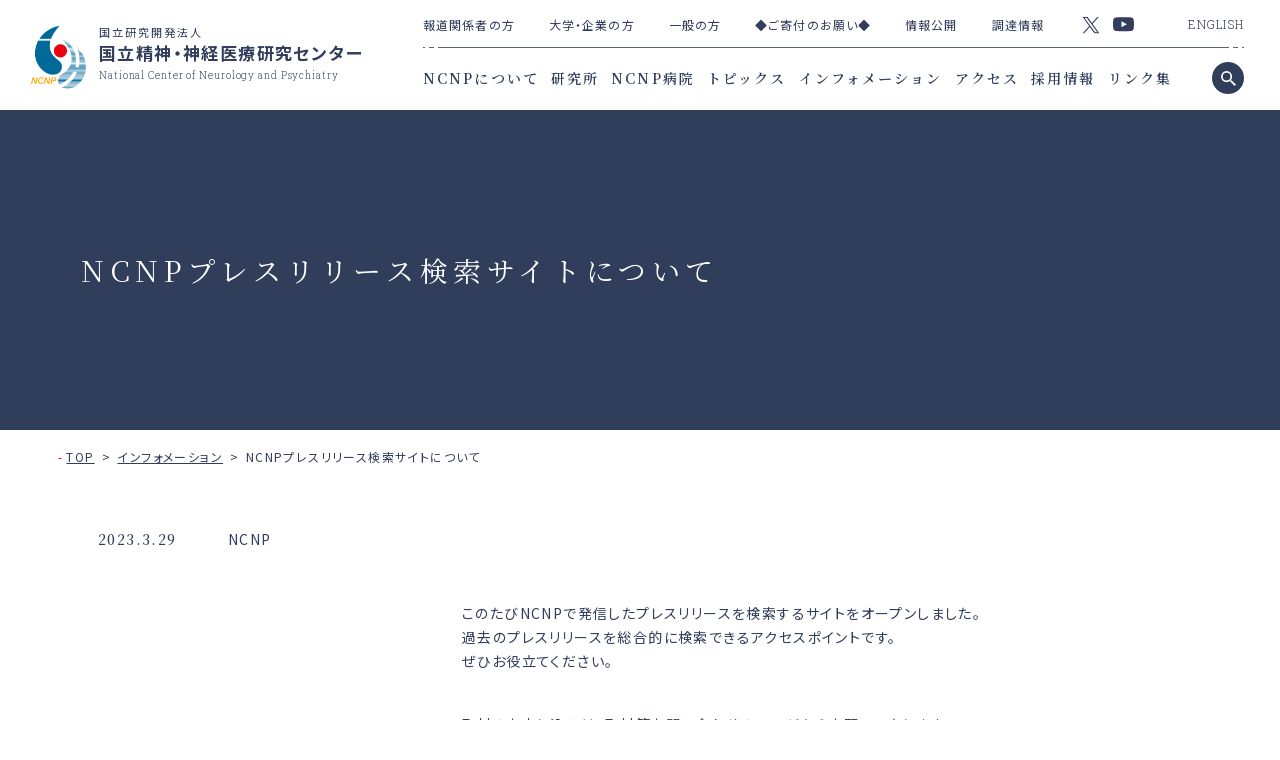

--- FILE ---
content_type: text/html
request_url: https://www.ncnp.go.jp/info/2023/press_serch_20230329.html
body_size: 19699
content:
<!doctype html>
<html lang="ja">
<head prefix="og: http://ogp.me/ns# article: http://ogp.me/ns/article#">
<meta http-equiv="X-UA-Compatible" content="IE=edge">
<meta charset="utf-8">
<meta name="viewport" content="width=device-width,initial-scale=1.0">
<meta name="format-detection" content="telephone=no,address=no,email=no">
<meta name="Description" content="">
<meta property="og:description" content="">
<meta property="og:title" content="NCNPプレスリリース検索サイトについて | 国立研究開発法人 国立精神・神経医療研究センター National Center of Neurology and Psychiatry">
<meta property="og:url" content="https://www.ncnp.go.jp/info/2023/press_serch_20230329.html">
<meta property="og:image" content="https://www.ncnp.go.jp/common/images/ogimage.jpg">
<meta property="og:type" content="article">
<meta property="og:site_name" content="国立研究開発法人 国立精神・神経医療研究センター National Center of Neurology and Psychiatry">
<link rel="canonical" href="https://www.ncnp.go.jp/info/2023/press_serch_20230329.html">
<link rel="icon" href="/cms_asset/img/favicon.ico">
<link rel="icon" href="/cms_asset/img/favicon-192x192.png" sizes="192x192" type="image/png">
<link rel="apple-touch-icon" href="/cms_asset/img/apple-touch-icon-180x180.png" sizes="180x180">
<title>NCNPプレスリリース検索サイトについて | 国立研究開発法人 国立精神・神経医療研究センター National Center of Neurology and Psychiatry</title>
<script src="/cms_asset/js/vendor.bundle.js"></script>
<script src="/cms_asset/js/main.bundle.js"></script>
<style type="text/css">.loader-container { position: fixed; top: 0; bottom: 0; left: 0; right: 0; background-color: #fff; opacity: 1; z-index: 90000; overflow: hidden; display: -webkit-flex; display: flex; -webkit-flex-wrap: wrap; flex-wrap: wrap; -webkit-justify-content: center; justify-content: center; -webkit-align-items: center; align-items: center; }.loader-container.js-loaded { animation: animation-loaded 0.6s cubic-bezier(0.19, 1, 0.22, 1) 0s 1 normal forwards; }@keyframes animation-loaded { 0% { height: 100%; opacity: 1; }  99% { height: 100%; opacity: 0; }  100% { height: 0; opacity: 0; } }.loader-container__loader-container-inner { display: inline-block; }.loader-container__main { width: 80px; height: 80px; border-radius: 50%; background: #23314F; background: -moz-linear-gradient(left, #23314F 0%, rgba(255, 255, 255, 0) 42%); background: -webkit-linear-gradient(left, #23314F 0%, rgba(255, 255, 255, 0) 42%); background: -o-linear-gradient(left, #23314F 0%, rgba(255, 255, 255, 0) 42%); background: -ms-linear-gradient(left, #23314F 0%, rgba(255, 255, 255, 0) 42%); background: linear-gradient(to right, #23314F 0%, rgba(255, 255, 255, 0) 42%); position: relative; animation: load3 1s infinite linear; -webkit-transform: translateZ(0); transform: translateZ(0); }.loader-container__main:before { width: 50%; height: 50%; background: #23314F; border-radius: 100% 0 0 0; position: absolute; top: 0; left: 0; content: ''; }.loader-container__main:after { background: #fff; width: 74px; height: 74px; border-radius: 50%; content: ''; margin: auto; position: absolute; top: 0; left: 0; bottom: 0; right: 0; }@-webkit-keyframes load3 { 0% { -webkit-transform: rotate(0deg); transform: rotate(0deg); }  100% { -webkit-transform: rotate(360deg); transform: rotate(360deg); } }@keyframes load3 { 0% { -webkit-transform: rotate(0deg); transform: rotate(0deg); }  100% { -webkit-transform: rotate(360deg); transform: rotate(360deg); } }.loader-container-inner__spinner > div { background-color: #fff; height: 100%; width: 4px; margin: 0 2px; display: inline-block; animation: sk-stretchdelay 1.2s infinite ease-in-out; }.loader-container-inner__spinner .rect2 { animation-delay: -1.1s; }.loader-container-inner__spinner .rect3 { animation-delay: -1.0s; }.loader-container-inner__spinner .rect4 { animation-delay: -0.9s; }.loader-container-inner__spinner .rect5 { animation-delay: -0.8s; }.loader-container-inner__spinner .rect6 { animation-delay: -0.7s; }.loader-container-inner__spinner .rect7 { animation-delay: -0.6s; }@keyframes sk-stretchdelay { 0%, 40%, 100% { -webkit-transform: scaleY(0.4); transform: scaleY(0.4); }  20% { -webkit-transform: scaleY(1); transform: scaleY(1); } }</style>
<link rel="stylesheet" href="/cms_asset/css/hoveraction.css" id="hoveraction">
<link href="/cms_asset/css/main.bundle.css" rel="stylesheet" type="text/css">
<link href="https://fonts.googleapis.com/css?family=Noto+Sans+JP:400,500,700|Noto+Serif+JP:400,500,600|Playfair+Display:400i|Roboto+Slab:300&display=swap&subset=japanese" rel="stylesheet">
<!-- </head>直前HTML -->
<script>
(function(i,s,o,g,r,a,m){i['GoogleAnalyticsObject']=r;i[r]=i[r]||function(){
(i[r].q=i[r].q||[]).push(arguments)},i[r].l=1*new
Date();a=s.createElement(o),
m=s.getElementsByTagName(o)[0];a.async=1;a.src=g;m.parentNode.insertBefore(a,m)
})(window,document,'script','//www.google-analytics.com/analytics.js','ga');
ga('create', 'UA-25420520-1', 'auto');
ga('send', 'pageview');
</script>
</head>
<body id="top">
<!-- <body>タグ直後HTML -->
<div class="all-container">
<div class="loader-container js-loader-container">
    <div class="loader-container__loader-container-inner">
      <div class="loader-container__main"></div>
    </div>
  </div>
<div class="header-wrapper-outer">
        <div class="header-wrapper">
          <header>
            <h1><a href="/"><span class="general-logo"><span class="general-logo-img"><img src="/cms_asset/img/logo.png" alt="国立研究開発法人 国立精神・神経医療研究センター National Center of Neurology and Psychiatry"></span><span class="general-logo-txt"><span class="general-logo-txt-middle">国立研究開発法人</span><span class="fnt-b">国立精神・神経医療研究センター</span><span class="general-logo-txt-small fnt-en-300">National Center of Neurology and Psychiatry</span></span></span></a></h1>
          </header>
          <div class="header-nav-wrapper">
            <nav class="header-nav-inner"><a id="nav-btn" class="common-nav-btn" href="javascript:void(0)">
          <div class="nav-arrow-cont"><span class="bdr"></span></div>
          </a>
              <div class="header-nav-secondary">
                <ul class="header-nav-secondary-first">
                  <li><a href="/navigation/press/index.html">報道関係者の方</a></li><li><a href="/navigation/cooperation/index.html">大学・企業の方</a></li><li><a href="/navigation/general/index.html">一般の方</a></li><li><a href="/about/contribution/index.html">◆ご寄付のお願い◆</a></li><li><a href="/about/disclosure/index.html">情報公開</a></li><li><a href="/procurement-info/index.html">調達情報</a></li>
                </ul>
					
                <ul class="header-nav-sns over-w">
                  <li><a href="https://twitter.com/NCNP_PR"><img src="/cms_asset/img/ico_twitter.svg" alt="twitter" width="18"></a></li>
                  <li><a href="https://www.youtube.com/user/NCNPchannel"><img src="/cms_asset/img/ico_youtube.svg" alt="youtube" width="21"></a></li>
                </ul>
                <div class="header-nav-lang fnt-en-300">
                  <a href="/en/">ENGLISH</a>
                </div>
                <div class="separator2"></div>
              </div>
              <div class="header-nav-primary fnt-min-b">
                <ul class="header-nav-primary-first">
                  <li><a href="/about/index.html">NCNPについて</a></li><li><a href="/laboratory/index.html">研究所</a></li><li><a href="/hospital/index.html">NCNP病院</a></li><li><a href="/topics/index.html">トピックス</a></li><li><a href="/info/index.html">インフォメーション</a></li><li><a href="/access.html">アクセス</a></li><li><a href="/recruitment/index.html">採用情報</a></li><li><a href="/link.html">リンク集</a></li>
                </ul>
              </div>
              <div class="search-btn over-w"><a href="javascript:void(0)"></a></div>
            </nav>
          </div>
        </div>
      </div>
<div id="search-box">
    <form action="/result.html">
      <div class="field-wrapper">
        <div class="search-field">
			<input type="hidden" name="cx" value="002776236098477909605:m_48lysxbpy" />
          <input type="hidden" name="cof" value="FORID:" />
          <input type="hidden" name="ie" value="UTF-8" />
          <input type="text" name="q" class="l-search__text fnt-normal" placeholder="SEARCH_" />
        </div>
        <div class="searchinner-btn">
          <button class="l-search__btn"></button>
        </div>
      </div>
    </form>
  </div>
<div class="sp-nav">
        <div class="sp-nav-simplebar" data-simplebar>
          <nav class="sp-nav-inner">
            <div class="sp-header-nav-primary">
              <ul class="sp-navmain fnt-min-m">
                <li><a href="/about/index.html">NCNPについて</a></li><li><a href="/laboratory/index.html">研究所</a></li><li><a href="/hospital/index.html">NCNP病院</a></li><li><a href="/topics/index.html">トピックス</a></li><li><a href="/info/index.html">インフォメーション</a></li><li><a href="/access.html">アクセス</a></li><li><a href="/recruitment/index.html">採用情報</a></li><li><a href="/link.html">リンク集</a></li>
              </ul>
              <ul class="header-nav-sns sp-sns over-w">
                <li><a href="https://twitter.com/NCNP_PR"><img src="/cms_asset/img/ico_twitter.svg" alt="twitter" width="22"></a></li>
                <li><a href="https://www.youtube.com/user/NCNPchannel"><img src="/cms_asset/img/ico_youtube.svg" alt="youtube" width="24"></a></li>
              </ul>
            </div>
            <div class="sp-header-nav-secondary">
              <ul class="sp-navsub01 fnt-m">
                <li><a href="/navigation/press/index.html">報道関係者の方</a></li><li><a href="/navigation/cooperation/index.html">大学・企業の方</a></li><li><a href="/navigation/general/index.html">一般の方</a></li><li><a href="/about/contribution/index.html">◆ご寄付のお願い◆</a></li><li><a href="/about/disclosure/index.html">情報公開</a></li><li><a href="/procurement-info/index.html">調達情報</a></li>
              </ul>
              <div class="header-nav-lang sp-lang fnt-en-300">
                <a href="/en/">ENGLISH</a>
              </div>
            </div>
          </nav>
        </div>
      </div>
      <main role="main" id="contents" class="news-detail">
        <section>
          <!-- MainVisual -->
          <div class="main-visual-wrapper noimage">
            <div class="main-visual-inner">
              <div class="sp-main-image"></div>
              <div class="main-visual-inner-block">
                <h1 class="mainttl fnt-min">NCNPプレスリリース検索サイトについて</h1>
              </div>
            </div>
          </div>
          <!-- /MainVisual -->
          <ol class="bread">
            <li><a href="/">TOP</a></li>
            <li><a href="/info/">インフォメーション</a></li>
            <li>NCNPプレスリリース検索サイトについて</li>
          </ol>
          <!-- Article -->
          <article>
            <div class="wrapper-middle">
              <div class="article-header">
                <time datetime="2023-03-29" class="fnt-min-m">2023.3.29</time>
                <p class="author">NCNP</p>
                  
              </div>
            </div>
            
            <div class="wrapper-middle">
              <div class="anchor clm5 fnt-min general-head-anchor"></div>
              <div class="general">
                <div class="body contents-clm2"><p>このたびNCNPで発信したプレスリリースを検索するサイトをオープンしました。<br>過去のプレスリリースを総合的に検索できるアクセスポイントです。<br>ぜひお役立てください。</p>
<p>取材のお申し込みは、<a href="/pressinquiry.html">取材等お問い合わせのページ</a>からお願いいたします。</p>
<center><a href="/press_search/"><img alt="press_serch.JPG" src="/info/images/press_serch.JPG" width="508" height="502" class="mt-image-none"></a><br><br></center><center><span size="5" style="font-size: x-large;"><a href="/press_search/">NCNPプレスリリース検索</a></span></center>
<p></p>
<p>注：各施設においては当時の状況であり、最新の情報ではない場合もございますので予めご了承下さい。</p>

                </div>
              </div>
              
            </div>
          </article>
          <!-- /Article -->
        </section>
      </main>
      
      <section class="footer-nav">
        <div class="separator2"></div>
        <div class="footer-nav-inner">
          <div class="footer-nav-left">
            <div class="footer-nav-inner-block">
              <h6 class="footer-nav-ttl fnt-min-b"><a href="/about/index.html">NCNPについて</a></h6>
              <ul>
                <li><a href="/about/magazine/index.html">広報誌</a></li>
              
                <li><a href="/about/disclosure/index.html">情報公開</a></li>
              
                <li><a href="/about/contribution/index.html">◆ご寄付のお願い◆</a></li>
              
                <li><a href="https://www.youtube.com/user/NCNPchannel">NCNP Channel（動画）</a></li>
              
                <li><a href="https://twitter.com/NCNP_PR">Twitter</a></li>
              </ul><h6 class="footer-nav-ttl fnt-min-b">関連施設</h6>
              <ul>
                <li><a href="/hospital/index.html">NCNP病院</a></li>
              
                <li><a href="/neuroscience/index.html">神経研究所</a></li>
              
                <li><a href="/mental-health/index.html">精神保健研究所</a></li>
              
                <li><a href="/tmc/index.html">ＴＭＣ（トランスレーショナル・メディカルセンター）</a></li>
              
                <li><a href="/mgc/index.html">ＭＧＣ（メディカル・ゲノムセンター）</a></li>
              
                <li><a href="/ibic/index.html">ＩＢＩＣ（IBIC 脳病態統合イメージングセンター）</a></li>
              
                <li><a href="/cbt/">ＣＢＴ（認知行動療法センター）</a></li>
              </ul>
            </div>
            <div class="footer-nav-inner-block">
              <div class="footer-nav-inner-block-group">
                <h6 class="footer-nav-ttl fnt-min-b"><a href="/topics/index.html">トピックス</a></h6>
              <ul>
                <li><a href="/press_search/">プレスリリース検索</a></li>
              </ul><h6 class="footer-nav-ttl fnt-min-b"><a href="/info/index.html">インフォメーション</a></h6>
              <h6 class="footer-nav-ttl fnt-min-b"><a href="/access.html">アクセス</a></h6>
              <ul>
                <li><a href="/access.html#link1">交通のご案内</a></li>
              
                <li><a href="/map.html#link1">センター内地図</a></li>
              </ul><h6 class="footer-nav-ttl fnt-min-b"><a href="/link.html">リンク集</a></h6>
              <h6 class="footer-nav-ttl fnt-min-b"></h6>
              <ul>
                <li><a href="/about/books/index.html">書籍案内</a></li>
              </ul>
              </div>
              <div class="footer-nav-inner-block-group">
                <h6 class="footer-nav-ttl fnt-min-b">その他</h6>
              <ul>
                <li><a href="/attention/index.html">ご利用にあたって（サイトポリシー）</a></li>
              
                <li><a href="/privacy_2022.html">個人情報の取り扱いについて</a></li>
              
                <li><a href="/sitemap.html">サイトマップ</a></li>
              
                <li><a href="/about/contribution/index.html">ご寄付のお願い</a></li>
              
                <li><a href="/hospital/guide/symposium.html">NCNP市民公開講座</a></li>
              
                <li><a href="/hospital/guide/rough_sketch2022_2024.html">センター素描</a></li>
              
                <li><a href="/accessibility-policy.html">ウェブアクセシビリティ方針</a></li>
              
                <li><a href="/attention/guidelines.html">NCNP Twitterガイドライン</a></li>
              
                <li><a href="/contact.html">お問い合わせ先</a></li>
              </ul>
                <div class="footer-nav-lang fnt-en-300">
                  <a href="/en/">ENGLISH</a>
                </div>
              </div>
            </div>
          </div>
          <div class="footer-nav-right">
            <h6 class="footer-nav-ttl fnt-min-m">各種指定・認定</h6>
			<ul class="footer-nav-icon over-w">
				<li>
					<a href="/hospital/guide/kinou.html#nintei_1" target="_blank"><img alt="日本医療機能評価機構認定病院" src="/common/images/6056ab0774ecb6dc6df6cc8ba636d664092b12b9.png"></a>
				</li>
				<li>
					<a href="/hospital/guide/kinou.html#nintei_2" target="_blank"><img alt="ISO15189" src="/common/images/jab.png"></a>
				</li>
				<li>
					<a href="/hospital/guide/kinou.html#nintei_3" target="_blank"><img alt="JMIP" src="/common/images/footer_certification03.png"></a>
				</li>
			</ul> 
            <p>国立研究開発法人国立精神・神経医療研究センター<br> 法人番号6012705001563<br> 〒187-8551 東京都小平市小川東町4-1-1<br> 電話:042-341-2711（代） ※代表番号の混雑状況は<a href="/images/tell_traffic.jpg">こちら<br></a><span color="red" style="color: red;">※お掛け間違いにご注意ください。</span></p>
          </div>
        </div>
      </section>
      <footer class="footer-wrapper">
        <div class="totop over-w"><a href="#top"></a></div>
        <div class="footer-wrapper-inner">
          <div class="footer-wrapper-inner-block">
            <a href="/" class="footer-logo-link">
        <div class="general-logo">
          <div class="general-logo-img"><img src="/cms_asset/img/logo.png" alt="国立研究開発法人 国立精神・神経医療研究センター National Center of Neurology and Psychiatry"></div>
          <p class="general-logo-txt"><span class="general-logo-txt-middle">国立研究開発法人</span><span class="fnt-b">国立精神・神経医療研究センター</span><span class="general-logo-txt-small fnt-en-300">National Center of Neurology and Psychiatry</span></p>
        </div>
		  </a>
          </div>
          <small class="footer-wrapper-inner-block fnt-en-i">Copyright (c) National Center of Neurology and Psychiatry All rights reserved.</small>
        </div>
      </footer>
    </div>
    <script type="application/ld+json">
      {
        "@context": "https://schema.org",
        "@type": "BreadcrumbList",
        "itemListElement": [
        {
          "@type": "ListItem",
          "position": 1,
          "name": "TOP",
          "item": "https://www.ncnp.go.jp/"
        },
        {
          "@type": "ListItem",
          "position": 2,
          "name": "インフォメーション",
          "item": "https://www.ncnp.go.jp/info/"
        },
        {
          "@type": "ListItem",
          "position": 3,
          "name": "NCNPプレスリリース検索サイトについて",
          "item": "https://www.ncnp.go.jp/info/2023/press_serch_20230329.html"
        }]
      }
    </script>
  </body>
</html>

--- FILE ---
content_type: text/css
request_url: https://www.ncnp.go.jp/cms_asset/css/hoveraction.css
body_size: 1267
content:
@charset "utf-8";
/* CSS Document */
a { color: #313e5b; text-decoration: none; border-bottom: 1px solid #ADB2BD; background: -webkit-linear-gradient(top, rgba(255,197,0,0) 51%,rgba(255,197,0,1) 51%); background: linear-gradient(to bottom, rgba(255,197,0,0) 51%,rgba(255,197,0,1) 51%); background-position: 0 0;  background-size: auto 201%; -webkit-transition: all .2s ease-out; transition: all .2s ease-out; }
a:hover { background-position: 0 60%;border-bottom: none;}
a .hv-txt{ text-decoration: none; background: -webkit-linear-gradient(top, rgba(255,197,0,0) 51%,rgba(255,197,0,1) 51%); background: linear-gradient(to bottom, rgba(255,197,0,0) 51%,rgba(255,197,0,1) 51%); background-position: 0 0;  background-size: auto 201%; -webkit-transition: all .2s ease-out; transition: all .2s ease-out;}
a:hover .hv-txt{ background-position: 0 60%; border-bottom: none;}
.anchor ul li a .an-inner{ color: #313e5b; background: -webkit-linear-gradient(top, rgba(255,197,0,0) 51%,rgba(255,197,0,1) 51%); background: linear-gradient(to bottom, rgba(255,197,0,0) 51%,rgba(255,197,0,1) 51%); background-position: 0 0;  background-size: auto 201%; -webkit-transition: all .2s ease-out; transition: all .2s ease-out;}
.anchor ul li a:hover .an-inner{ background-position: 0 60%;}

--- FILE ---
content_type: text/css
request_url: https://www.ncnp.go.jp/cms_asset/css/main.bundle.css
body_size: 118536
content:
/***************************************************************************
// reset
***************************************************************************/
html, body, div, span, applet, object, iframe, h1, h2, h3, h4, h5, h6, p, blockquote, pre, abbr, acronym, address, big, cite, code, del, dfn, em, img, ins, kbd, q, s, samp, small, strike, strong, sub, sup, tt, var, b, u, i, center, dl, dt, dd, ol, ul, li, fieldset, form, label, legend, table, caption, tbody, tfoot, thead, tr, th, td, article, aside, canvas, details, embed, figure, figcaption, footer, header, hgroup, menu, nav, output, ruby, section, summary, time, mark, audio, video { margin: 0; padding: 0; border: 0; font-size: 100%; font: inherit; }

article, aside, details, figcaption, figure, footer, header, hgroup, menu, main, nav, section { display: block; }

html { overflow-y: scroll; -ms-text-size-adjust: 100%; -webkit-text-size-adjust: 100%; font-size: 14px; }

body { font-family: 'Noto Sans JP', Meiryo, sans-serif; font-weight: 400; color: #313E5B; background-color: #fff; font-size: 1rem; line-height: 1.78; letter-spacing: 0.1em; min-width: 320px; text-align: left; font-variant-ligatures: none; font-feature-settings: "palt"; -webkit-font-feature-settings: "palt"; overflow-wrap: break-word; }

ol, ul, ol li, ul li { list-style: none; }

blockquote, q { quotes: none; }

blockquote:before, blockquote:after, q:before, q:after { content: ''; content: none; }

table, table tr, table tr th, table tr td { border-collapse: collapse; border-spacing: 0; }

p, h1, h2, h3, h4, h5, h6, ul, ol, li, dl { clear: none; }

img { overflow: hidden; vertical-align: bottom; margin: 0; padding: 0; border: none; max-width: 100%; height: auto; line-height: 1em; -ms-interpolation-mode: bicubic; }

a { color: #313E5B; margin: 0; padding: 0; font-size: 100%; font: inherit; }

a:focus { outline: auto; }

/***************************************************************************
// basic
***************************************************************************/
.ib { display: inline-block; }

.t-right { text-align: right; }

.strike { text-decoration: line-through; }

/* adjust */
.mgnbtm0 { margin-bottom: 0 !important; }

.mgntop0 { margin-top: 0 !important; }

.mgnbtm1 { margin-bottom: 48px; }

.switch1 { display: none; }

.switch2 { display: none; }

.img-sp { display: none; }

@media screen and (max-width: 680px) { /* adjust */
  .switch1 { display: inline; }
  .switch2 { display: block; }
  .img-sp { display: inline; }
  .img-pc { display: none; } }
/***************************************************************************
// frame
***************************************************************************/
* { -webkit-box-sizing: border-box; box-sizing: border-box; }

/* font */
.fnt-normal { font-family: 'Noto Sans JP', Meiryo, sans-serif; font-weight: 400; }

.fnt-m { font-weight: 500; }

.fnt-b { font-weight: 700; }

.fnt-italic { font-style: italic; }

.fnt-min { font-family: 'Noto Serif JP', serif; font-weight: 400; }

.fnt-min-m { font-family: 'Noto Serif JP', serif; font-weight: 500; }

.fnt-min-b { font-family: 'Noto Serif JP', serif; font-weight: 600; }

.fnt-en-300 { font-family: 'Roboto Slab', Meiryo, sans-serif; font-weight: 300; }

.fnt-en-i { font-family: 'Playfair Display', serif; font-style: italic; }

b { font-weight: 700; }

i { font-style: italic; }

sup { font-size: 68%; }

sub { font-size: 68%; }

.wrapper-large { max-width: 1206px; margin: 0 auto; }
@media only screen and (max-width: 1330px) { .wrapper-large { margin: 0 4.5%; } }
@media only screen and (max-width: 1140px) { .wrapper-large { margin: 0 30px; } }

.wrapper-middle { max-width: 1084px; margin: 0 auto; }
@media only screen and (max-width: 1140px) { .wrapper-middle { margin: 0 30px; } }

.wrapper-small { max-width: 1079px; margin: 0 auto; }
@media only screen and (max-width: 1140px) { .wrapper-small { margin: 0 30px; } }

.body { position: relative; }

.all-container { position: relative; -webkit-box-sizing: border-box; box-sizing: border-box; }
.all-container.js-nav-active, .all-container.js-modal-active { position: fixed; left: 0; top: 0; width: 100%; }

/* common */
.txt-ib { display: inline-block; }

a.out:after, a.pdf:after, a.ppt:after, a.wrd:after, a.exl:after { content: ""; display: inline-block; width: 16px; height: 20px; padding-left: 5px; vertical-align: text-bottom; border-right: 9px solid transparent; }

a.out:after { vertical-align: middle; }

a.out:after { background-image: url(../img/ico_outside.svg); background-repeat: no-repeat; background-position: right top; background-size: 16px 16px; }

a.pdf:after, a.ppt:after, a.wrd:after, a.exl:after { background-image: url(../img/ico_pdf.svg); background-repeat: no-repeat; background-position: right top; background-size: 16px 18px; }

/* circle-arrow */
.circle-arrow { position: relative; display: block; }

.circle-arrow:before { content: ""; display: block; position: absolute; bottom: 0; left: 50%; width: 44px; height: 44px; margin-left: -22px; background-color: #313e5b; border-radius: 22px; }

.circle-arrow:after { content: ""; display: block; position: absolute; bottom: 17px; left: 50%; margin-left: -8px; width: 10px; height: 10px; border: 1px solid #ffffff; border-bottom: none; border-left: none; -webkit-transform: rotate(45deg); transform: rotate(45deg); }

/* block-hover */
.over-w a { display: block; background: none; overflow: hidden; position: relative; border-bottom: none; }

.over-w a:after { content: ""; display: block; position: absolute; left: 0; top: 0; bottom: 0; width: 100%; background-color: rgba(255, 255, 255, 0.3); -webkit-transform: translateY(100%); transform: translateY(100%); -webkit-transition: all 0.2s cubic-bezier(0.19, 1, 0.22, 1); transition: all 0.2s cubic-bezier(0.19, 1, 0.22, 1); }

.over-w a:hover { background: none; }

.over-w a:hover:after, .over-w a:focus:after { -webkit-transform: translateY(0); transform: translateY(0); -webkit-transition: all 0.6s cubic-bezier(0.19, 1, 0.22, 1); transition: all 0.6s cubic-bezier(0.19, 1, 0.22, 1); }

/* HR */
hr { position: relative; overflow: visible; height: 1px; overflow-y: auto; margin-bottom: 50px; border: none; background-color: #313E5B; opacity: .4; }
hr:before { content: ""; display: block; position: absolute; top: 0; left: 0; width: 20px; height: 1px; background: -webkit-linear-gradient(left, #313E5B 0, #313E5B 2px, #fff 2px, #fff 5px, #313E5B 5px, #313E5B 8px, #fff 8px, #fff 11px, #313E5B 11px, #313E5B 16px, #fff 16px); background: linear-gradient(to right, #313E5B 0, #313E5B 2px, #fff 2px, #fff 5px, #313E5B 5px, #313E5B 8px, #fff 8px, #fff 11px, #313E5B 11px, #313E5B 16px, #fff 16px); z-index: 2; }
@media only screen and (max-width: 720px) { hr:before { width: 9px; background: -webkit-linear-gradient(left, #313E5B 0, #313E5B 1px, #fff 1px, #fff 2px, #313E5B 2px, #313E5B 3px, #fff 3px, #fff 5px, #313E5B 5px, #313E5B 7px, #fff 7px, #fff 9px); background: linear-gradient(to right, #313E5B 0, #313E5B 1px, #fff 1px, #fff 2px, #313E5B 2px, #313E5B 3px, #fff 3px, #fff 5px, #313E5B 5px, #313E5B 7px, #fff 7px, #fff 9px); } }
hr:after { content: ""; display: block; position: absolute; top: 0; right: 0; width: 20px; height: 1px; background: -webkit-linear-gradient(left, #313E5B 0, #313E5B 2px, #fff 2px, #fff 5px, #313E5B 5px, #313E5B 8px, #fff 8px, #fff 11px, #313E5B 11px, #313E5B 16px, #fff 16px); background: linear-gradient(to right, #313E5B 0, #313E5B 2px, #fff 2px, #fff 5px, #313E5B 5px, #313E5B 8px, #fff 8px, #fff 11px, #313E5B 11px, #313E5B 16px, #fff 16px); z-index: 2; -webkit-transform: rotate(180deg); transform: rotate(180deg); }
@media only screen and (max-width: 720px) { hr:after { width: 9px; background: -webkit-linear-gradient(left, #313E5B 0, #313E5B 1px, #fff 1px, #fff 2px, #313E5B 2px, #313E5B 3px, #fff 3px, #fff 5px, #313E5B 5px, #313E5B 7px, #fff 7px, #fff 9px); background: linear-gradient(to right, #313E5B 0, #313E5B 1px, #fff 1px, #fff 2px, #313E5B 2px, #313E5B 3px, #fff 3px, #fff 5px, #313E5B 5px, #313E5B 7px, #fff 7px, #fff 9px); } }
@media only screen and (max-width: 720px) { hr { opacity: 1; margin-bottom: 40px; } }

.separator { position: relative; opacity: 1; overflow: visible; height: 1px; overflow-y: auto; border: none; background-color: #313E5B; margin-bottom: 0; }
.separator:before { content: ""; display: block; position: absolute; top: 0; left: 0; width: 20px; height: 1px; background: -webkit-linear-gradient(left, #313E5B 0, #313E5B 2px, #fff 2px, #fff 5px, #313E5B 5px, #313E5B 8px, #fff 8px, #fff 11px, #313E5B 11px, #313E5B 16px, #fff 16px); background: linear-gradient(to right, #313E5B 0, #313E5B 2px, #fff 2px, #fff 5px, #313E5B 5px, #313E5B 8px, #fff 8px, #fff 11px, #313E5B 11px, #313E5B 16px, #fff 16px); z-index: 2; }
@media only screen and (max-width: 720px) { .separator:before { width: 9px; background: -webkit-linear-gradient(left, #313E5B 0, #313E5B 1px, #fff 1px, #fff 2px, #313E5B 2px, #313E5B 3px, #fff 3px, #fff 5px, #313E5B 5px, #313E5B 7px, #fff 7px, #fff 9px); background: linear-gradient(to right, #313E5B 0, #313E5B 1px, #fff 1px, #fff 2px, #313E5B 2px, #313E5B 3px, #fff 3px, #fff 5px, #313E5B 5px, #313E5B 7px, #fff 7px, #fff 9px); } }
.separator:after { content: ""; display: block; position: absolute; top: 0; right: 0; width: 20px; height: 1px; background: -webkit-linear-gradient(left, #313E5B 0, #313E5B 2px, #fff 2px, #fff 5px, #313E5B 5px, #313E5B 8px, #fff 8px, #fff 11px, #313E5B 11px, #313E5B 16px, #fff 16px); background: linear-gradient(to right, #313E5B 0, #313E5B 2px, #fff 2px, #fff 5px, #313E5B 5px, #313E5B 8px, #fff 8px, #fff 11px, #313E5B 11px, #313E5B 16px, #fff 16px); z-index: 2; -webkit-transform: rotate(180deg); transform: rotate(180deg); }
@media only screen and (max-width: 720px) { .separator:after { width: 9px; background: -webkit-linear-gradient(left, #313E5B 0, #313E5B 1px, #fff 1px, #fff 2px, #313E5B 2px, #313E5B 3px, #fff 3px, #fff 5px, #313E5B 5px, #313E5B 7px, #fff 7px, #fff 9px); } }
@media only screen and (max-width: 720px) { .separator { margin-bottom: 0; } }

.separator2 { position: relative; opacity: .8; overflow: visible; width: 100%; height: 1px; overflow-y: auto; border: none; background-color: #313E5B; }
.separator2:before { content: ""; display: block; position: absolute; top: 0; left: 0; width: 20px; height: 1px; background: -webkit-linear-gradient(left, #313E5B 0, #313E5B 2px, #fff 2px, #fff 6px, #313E5B 6px, #313E5B 11px, #fff 11px, #fff 15px, #313E5B 15px); background: linear-gradient(to right, #313E5B 0, #313E5B 2px, #fff 2px, #fff 6px, #313E5B 6px, #313E5B 11px, #fff 11px, #fff 15px, #313E5B 15px); z-index: 2; }
.separator2:after { content: ""; display: block; position: absolute; top: 0; right: 0; width: 20px; height: 1px; background: -webkit-linear-gradient(left, #313E5B 0, #313E5B 2px, #fff 2px, #fff 6px, #313E5B 6px, #313E5B 11px, #fff 11px, #fff 15px, #313E5B 15px); background: linear-gradient(to right, #313E5B 0, #313E5B 2px, #fff 2px, #fff 6px, #313E5B 6px, #313E5B 11px, #fff 11px, #fff 15px, #313E5B 15px); z-index: 2; -webkit-transform: rotate(180deg); transform: rotate(180deg); }

/* logo */
.general-logo { display: table; line-height: 1.5; }

.general-logo-img { display: table-cell; width: 69px; padding-right: 13px; vertical-align: top; }
.general-logo-img img { width: 56px; }
@media only screen and (max-width: 1140px) { .general-logo-img { width: 61px; }
  .general-logo-img img { width: 48px; } }
@media only screen and (max-width: 720px) { .general-logo-img { width: 45px; padding-right: 8px; }
  .general-logo-img img { width: 37px; } }

.general-logo-txt { display: table-cell; vertical-align: top; font-size: 1.2142857143rem; }
@media only screen and (max-width: 1140px) { .general-logo-txt { font-size: 1rem; } }
@media only screen and (max-width: 720px) { .general-logo-txt { width: calc(100% - 45px); font-size: 0.8571428571rem; letter-spacing: .07em; } }
@media only screen and (max-width: 374px) { .general-logo-txt { letter-spacing: normal; } }

.general-logo-txt-middle { font-size: 0.7857142857rem; display: block; letter-spacing: .18em; margin-top: -2px; }
@media only screen and (max-width: 1140px) { .general-logo-txt-middle { margin-top: 0; } }
@media only screen and (max-width: 720px) { .general-logo-txt-middle { font-size: 0.7142857143rem; -webkit-transform-origin: left bottom; transform-origin: left bottom; -webkit-transform: scale(0.7, 0.7); transform: scale(0.7, 0.7); margin-bottom: 2px; margin-top: -6px; } }

.general-logo-txt-small { font-size: 0.7142857143rem; display: block; margin-top: 3px; letter-spacing: .09em; white-space: nowrap; }
@media only screen and (max-width: 720px) { .general-logo-txt-small { -webkit-transform-origin: left top; transform-origin: left top; -webkit-transform: scale(0.6, 0.6); transform: scale(0.6, 0.6); letter-spacing: .08em; } }

/* arrowTextLink */
.h-textlink a { position: relative; border-bottom: none; padding-left: 23px; }
.h-textlink a:before { content: ""; display: block; position: absolute; top: .4em; left: 0; width: 8px; height: 8px; border: 1px solid #313e5b; border-bottom: none; border-left: none; -webkit-transform: rotate(45deg); transform: rotate(45deg); }
@media only screen and (max-width: 720px) { .h-textlink a:before { width: 7px; height: 7px; } }
@media only screen and (max-width: 720px) { .h-textlink a { padding-left: 18px; text-decoration: underline; }
  .h-textlink a:hover { border-bottom: none; } }

/* section-ttl */
.ttl-general-wrapper { display: -webkit-flex; display: flex; -webkit-flex-wrap: wrap; flex-wrap: wrap; margin-bottom: 45px; position: relative; }
@media only screen and (max-width: 960px) { .ttl-general-wrapper { display: block; } }

.ttl-general { display: inline-block; font-size: 1.8571428571rem; position: relative; }
@media only screen and (max-width: 720px) { .ttl-general { font-size: 1.7142857143rem; top: -1px; } }
.ttl-general:before { content: ""; display: block; width: 9px; height: 9px; border-radius: 50%; position: absolute; top: 0; left: -17px; background-color: #EF0012; }
@media only screen and (max-width: 720px) { .ttl-general:before { left: -18px; } }

.ttl-general-main { letter-spacing: .20em; }

.ttl-general-sub { display: block; margin-top: 8px; font-size: 1.0714285714rem; }
@media only screen and (max-width: 720px) { .ttl-general-sub { font-size: 0.8571428571rem; margin-top: calc(15px - 1em); } }

.ttl-general-dtl { padding: 11px 0 0 35px; font-size: 1.0714285714rem; letter-spacing: .10em; }
@media only screen and (max-width: 960px) { .ttl-general-dtl { padding: 0; margin-top: 28px; } }
@media only screen and (max-width: 720px) { .ttl-general-dtl { font-size: 0.9285714286rem; margin-top: 20px; } }

.ttl-general-view-link { display: inline-block; margin-left: auto; margin-top: 14px; }
@media only screen and (max-width: 960px) { .ttl-general-view-link { position: absolute; top: 13px; right: 0; margin-top: 0; } }
@media only screen and (max-width: 720px) { .ttl-general-view-link { display: none; } }
.ttl-general-view-link.ttl-general-view-last { display: none; }
@media only screen and (max-width: 720px) { .ttl-general-view-link.ttl-general-view-last { position: static; display: block; font-size: 0.8571428571rem; text-align: right; } }
.ttl-general-view-link a { position: relative; border-bottom: none; padding-left: 23px; }
@media only screen and (max-width: 720px) { .ttl-general-view-link a { padding-left: 17px; } }
.ttl-general-view-link a:before { content: ""; display: block; position: absolute; top: 6px; left: 0; width: 8px; height: 8px; border: 1px solid #313e5b; border-bottom: none; border-left: none; -webkit-transform: rotate(45deg); transform: rotate(45deg); }
@media only screen and (max-width: 720px) { .ttl-general-view-link a:before { width: 7px; height: 7px; top: 5px; } }

.ttl-general-attention { font-size: 0.8571428571rem; }
@media only screen and (max-width: 720px) { .ttl-general-attention { display: block; position: static; font-size: 0.7142857143rem; margin-top: 40px; letter-spacing: -.03em; } }

.ttl-general-secondary { font-size: 1.4285714286rem; position: relative; display: -webkit-flex; display: flex; -webkit-flex-wrap: wrap; flex-wrap: wrap; margin-bottom: 45px; letter-spacing: .10em; }
@media only screen and (max-width: 720px) { .ttl-general-secondary { font-size: 1.2857142857rem; margin-bottom: 26px; } }
.ttl-general-secondary:before { content: ""; display: block; width: 100%; position: absolute; top: calc(50% + .1em); right: 0; height: 1px; background-color: #313E5B; }
.ttl-general-secondary:after { content: ""; display: block; position: absolute; top: calc(50% + .1em); right: 0; width: 20px; height: 1px; background: -webkit-linear-gradient(left, #313E5B 0, #313E5B 2px, #fff 2px, #fff 5px, #313E5B 5px, #313E5B 8px, #fff 8px, #fff 11px, #313E5B 11px, #313E5B 16px, #fff 16px); background: linear-gradient(to right, #313E5B 0, #313E5B 2px, #fff 2px, #fff 5px, #313E5B 5px, #313E5B 8px, #fff 8px, #fff 11px, #313E5B 11px, #313E5B 16px, #fff 16px); z-index: 2; -webkit-transform: rotate(180deg); transform: rotate(180deg); }
@media only screen and (max-width: 720px) { .ttl-general-secondary:after { width: 9px; background: -webkit-linear-gradient(left, #313E5B 0, #313E5B 1px, #fff 1px, #fff 2px, #313E5B 2px, #313E5B 3px, #fff 3px, #fff 5px, #313E5B 5px, #313E5B 7px, #fff 7px, #fff 9px); background: linear-gradient(to right, #313E5B 0, #313E5B 1px, #fff 1px, #fff 2px, #313E5B 2px, #313E5B 3px, #fff 3px, #fff 5px, #313E5B 5px, #313E5B 7px, #fff 7px, #fff 9px); } }
@media only screen and (max-width: 720px) and (max-width: 720px) { .ttl-general-secondary:after { display: none; } }

.ttl-general-secondary-inner { display: inline-block; padding-right: 50px; background-color: #fff; z-index: 1; }
@media only screen and (max-width: 720px) { .ttl-general-secondary-inner { padding-right: 8px; } }

/* anchor */
.anchor { margin-bottom: 50px; }
.anchor .ttl-general-sub { display: none; }
@media only screen and (max-width: 720px) { .anchor { margin-bottom: 30px; } }

.anchor ul { display: -webkit-flex; display: flex; -webkit-flex-wrap: wrap; flex-wrap: wrap; font-size: 1.1428571429rem; }
@media only screen and (max-width: 1140px) { .anchor ul { font-size: 1rem; } }
@media only screen and (max-width: 720px) { .anchor ul { font-size: 0.8571428571rem; } }

.anchor ul li { margin-bottom: 30px; position: relative; line-height: 1.45; }
.anchor ul li:after { content: ""; display: block; width: 100%; position: absolute; bottom: -11px; left: 0; height: 1px; background-color: rgba(49, 62, 91, 0.5); }
@media only screen and (max-width: 720px) { .anchor ul li:after { bottom: -8px; } }

.anchor.clm5 ul li { width: 16.6%; margin-right: 4.2%; }
.anchor.clm5 ul li:nth-of-type(5n) { margin-right: 0; }
@media only screen and (max-width: 960px) { .anchor.clm5 ul li { width: 31.3%; margin-right: 3%; }
  .anchor.clm5 ul li:nth-of-type(5n) { margin-right: 3%; }
  .anchor.clm5 ul li:nth-of-type(3n) { margin-right: 0; } }
@media only screen and (max-width: 720px) { .anchor.clm5 ul li { width: 46.1%; margin-right: 7.7%; margin-bottom: 24px; }
  .anchor.clm5 ul li:nth-of-type(5n) { margin-right: 7.7%; }
  .anchor.clm5 ul li:nth-of-type(3n) { margin-right: 7.7%; }
  .anchor.clm5 ul li:nth-of-type(2n) { margin-right: 0; } }

.anchor.clm4 ul li { width: 22.6%; margin-right: 3.2%; }
.anchor.clm4 ul li:nth-of-type(4n) { margin-right: 0; }
@media only screen and (max-width: 960px) { .anchor.clm4 ul li { width: 48.5%; margin-right: 3%; }
  .anchor.clm4 ul li:nth-of-type(2n) { margin-right: 0; } }
@media only screen and (max-width: 720px) { .anchor.clm4 ul li { width: 46.1%; margin-right: 7.7%; margin-bottom: 24px; } }

.anchor ul li a { display: block; height: 100%; padding-top: .2em; min-height: 32px; position: relative; padding-right: 46px; background: none; border-bottom: none; }
@media only screen and (max-width: 720px) { .anchor ul li a { min-height: 20px; padding-right: 22px; padding-top: .1em; } }

.anchor ul li a:before { content: ""; display: block; position: absolute; top: calc(50% - 16px); right: 0; width: 32px; height: 32px; background-color: #313e5b; border-radius: 50%; }
@media only screen and (max-width: 720px) { .anchor ul li a:before { top: calc(50% - 10px); width: 20px; height: 20px; } }

.anchor ul li a:after { content: ""; display: block; position: absolute; top: calc(50% - 7px); right: 12px; width: 8px; height: 8px; border: 1px solid #ffffff; border-bottom: none; border-left: none; -webkit-transform: rotate(135deg); transform: rotate(135deg); }
@media only screen and (max-width: 720px) { .anchor ul li a:after { right: 7px; top: calc(50% - 4px); width: 5px; height: 5px; } }

/* main-v */
.main-visual-wrapper { max-width: 1366px; margin: 0 auto; background-color: #fff; background-repeat: no-repeat; background-position: center center; background-size: cover; position: relative; }
.main-visual-wrapper:before { content: ""; display: block; width: 100%; max-width: 1200px; position: absolute; top: 0; bottom: 0; left: 0; background: -webkit-linear-gradient(left, white 0%, rgba(255, 255, 255, 0.8) 50%, rgba(255, 255, 255, 0) 100%); background: linear-gradient(to right, white 0%, rgba(255, 255, 255, 0.8) 50%, rgba(255, 255, 255, 0) 100%); }
@media only screen and (max-width: 720px) { .main-visual-wrapper:before { display: none; } }
@media only screen and (max-width: 720px) { .main-visual-wrapper { background-image: none !important; margin-bottom: 40px; } }

.main-visual-inner { max-width: 1198px; height: 320px; padding: 0 40px; margin: 0 auto; display: -webkit-flex; display: flex; -webkit-flex-wrap: wrap; flex-wrap: wrap; -webkit-align-items: center; align-items: center; }
@media only screen and (max-width: 1140px) { .main-visual-inner { max-width: 1118px; margin-right: 40px; padding: 0; } }
@media only screen and (max-width: 720px) { .main-visual-inner { display: block; height: auto; margin-right: 0; } }

.sp-main-image { display: none; }
@media only screen and (max-width: 720px) { .sp-main-image { display: block; } }

.main-visual-inner-block { width: 100%; }
@media only screen and (max-width: 1140px) { .main-visual-inner-block { padding: 0 40px; } }
@media only screen and (max-width: 720px) { .main-visual-inner-block { width: auto; text-align: left; padding: 0; margin: 20px 40px 34px 40px; } }

.mainttl { font-size: 2rem; letter-spacing: .20em; line-height: 1.6; position: relative; z-index: 1; }
.mainttl.mainttl--has-en { letter-spacing: .30em; }
@media only screen and (max-width: 720px) { .mainttl { font-size: 1.7142857143rem; letter-spacing: .13em; } }

.maindtl { display: inline-block; margin-top: 20px; line-height: 2; letter-spacing: .13em; font-size: 1.0714285714rem; position: relative; z-index: 1; }
.maindtl.fnt-en-i { margin-top: 8px; font-size: 0.9285714286rem; letter-spacing: .1em; }
@media only screen and (max-width: 720px) { .maindtl.fnt-en-i { margin-top: 5px; font-size: 0.7857142857rem; } }
@media only screen and (max-width: 720px) { .maindtl { width: auto; margin-top: 20px; line-height: 1.86; letter-spacing: .09em; } }

.greeting-link-area { position: absolute; bottom: -50px; right: 0; width: 100%; font-size: 1.4285714286rem; -webkit-transition: right 0.4s cubic-bezier(0.19, 1, 0.22, 1); transition: right 0.4s cubic-bezier(0.19, 1, 0.22, 1); }
@media only screen and (max-width: 960px) { .greeting-link-area { bottom: -8px; } }
@media only screen and (max-width: 720px) { .greeting-link-area { bottom: -45px; font-size: 0.9285714286rem; } }

.greeting-link-area ul { display: -webkit-flex; display: flex; -webkit-flex-wrap: wrap; flex-wrap: wrap; -webkit-justify-content: flex-end; justify-content: flex-end; margin: 0 154px 0 30px; }
@media only screen and (max-width: 1140px) { .greeting-link-area ul { margin: 0 26px 0 30px; } }
@media only screen and (max-width: 720px) { .greeting-link-area ul { -webkit-justify-content: center; justify-content: center; margin: 0 26px 0 30px; } }
.greeting-link-area ul li { margin-right: 4px; border-bottom: 1px solid #313E5B; position: relative; }
@media only screen and (max-width: 720px) { .greeting-link-area ul li { -webkit-flex: 1; flex: 1; } }
.greeting-link-area ul li:before { content: ""; display: block; width: 8px; height: 8px; position: absolute; top: calc(50% - 4px); right: 55px; border: 1px solid #fff; border-left: 0; border-bottom: 0; -webkit-transform: rotate(45deg); transform: rotate(45deg); z-index: 1; pointer-events: none; }
@media only screen and (max-width: 720px) { .greeting-link-area ul li:before { width: 5px; height: 5px; top: auto; bottom: 28px; right: calc(50% - 1px); } }
.greeting-link-area ul li a { padding: 0 100px 0 40px; height: 100px; display: -webkit-flex; display: flex; -webkit-flex-wrap: wrap; flex-wrap: wrap; -webkit-align-items: center; align-items: center; }
.greeting-link-area ul li a.neuro { background-color: #E9F7ED; }
.greeting-link-area ul li a.mentalhealth { background-color: #FFFBE2; }
@media only screen and (max-width: 960px) { .greeting-link-area ul li a { height: 90px; } }
@media only screen and (max-width: 720px) { .greeting-link-area ul li a { padding: 0 5px 40px 5px; text-align: center; line-height: 1.2; -webkit-justify-content: center; justify-content: center; } }
.greeting-link-area ul li a.neuro:hover { background-color: #E9F7ED; }
.greeting-link-area ul li a.mentalhealth:hover { background-color: #FFFBE2; }
.greeting-link-area ul li a:before { content: ""; display: block; width: 32px; height: 32px; position: absolute; top: calc(50% - 16px); right: 42px; border-radius: 50%; background-color: #313E5B; z-index: 0; }
@media only screen and (max-width: 720px) { .greeting-link-area ul li a:before { content: ""; display: block; width: 20px; height: 20px; top: auto; bottom: 21px; right: calc(50% - 10px); } }

/* breadcrumb */
.bread { max-width: 1206px; margin: 20px auto 60px auto; font-size: 0; line-height: 1; position: relative; z-index: 1; }
@media only screen and (max-width: 1330px) { .bread { margin: 20px 4.5% 60px 4.5%; } }
@media only screen and (max-width: 1140px) { .bread { margin: 20px 30px 60px 30px; } }
@media only screen and (max-width: 720px) { .bread { display: none; } }

.bread:before { content: "-"; margin-right: 2px; color: #EE0819; font-size: 0.8571428571rem; }

.bread li { display: inline-block; font-size: 0.8571428571rem; margin-bottom: 3px; line-height: 1.2; }

.bread li:after { content: ">"; margin: 0 5px 0 7px; }

.bread li:last-child:after { display: none; }

.bread a { border-bottom: none; text-decoration: underline; }

/* article-list */
.articlelist-cat { display: inline-block; text-align: center; padding: 7px 18px; border-radius: calc(7px + .5em); line-height: 1; font-size: 0.9285714286rem; vertical-align: middle; }
@media only screen and (max-width: 720px) { .articlelist-cat { font-size: 0.7857142857rem; padding: 7px 15px; } }
.articlelist-cat.cat-news { background-color: #F7E7E9; }
.articlelist-cat.cat-event { background-color: #EFF6FF; }
.articlelist-cat.cat-training-seminar { background-color: #F8EFFF; }
.articlelist-cat.cat-report { background-color: #FFFBE2; }
.articlelist-cat.cat-info { background-color: #FFFBE2; }
.articlelist-cat.cat-update { background-color: #E9F7ED; }
.articlelist-cat.cat-press { background-color: #F7E7E9; }
.articlelist-cat.cat-award { background-color: #EFF6FF; }

.articlelist-cat2 { display: inline-block; }
.articlelist-cat2:before { content: "-"; margin: 0 16px 0 10px; }
@media only screen and (max-width: 720px) { .articlelist-cat2:before { margin: 0 10px 0 3px; } }

.article-top-list { margin-bottom: 40px; }
@media only screen and (max-width: 720px) { .article-top-list { margin-bottom: 80px; } }
.article-top-list.nocat a { padding-bottom: 0; }

.article-top-list-inner { display: -webkit-flex; display: flex; -webkit-flex-wrap: wrap; flex-wrap: wrap; }
@media only screen and (max-width: 720px) { .article-top-list-inner { display: block; } }

.article-top-list-block { width: 29.85%; margin-right: 5.22%; margin-bottom: 50px; max-width: 360px; }
@media only screen and (max-width: 720px) { .article-top-list-block { width: auto; margin-right: 0; margin-bottom: 42px; max-width: none; } }
.article-top-list-block:nth-of-type(3n) { margin-right: 0; }
.article-top-list-block a { display: block; padding-bottom: 50px; position: relative; height: 100%; }
@media only screen and (max-width: 960px) { .article-top-list-block a { padding-bottom: 86px; } }
@media only screen and (max-width: 720px) { .article-top-list-block a { padding-bottom: 0; } }
.article-top-list-block figure { margin-bottom: 34px; text-align: center; position: relative; }
.article-top-list-block figure:before { content: ""; display: block; width: 100%; padding-top: 69.4%; }
.article-top-list-block figure img { object-fit: cover; height: 100%; position: absolute; top: 0; left: 0; font-family: 'object-fit: cover;'; /* IE11 polyfill */ }
@media only screen and (max-width: 720px) { .article-top-list-block figure { width: 45%; float: left; margin-bottom: 5px; margin-right: 16px; } }
@media only screen and (max-width: 480px) { .article-top-list-block figure { width: auto; margin-bottom: 25px; float: none; margin-right: 0; } }
.article-top-list-block time { display: inline-block; vertical-align: middle; }
@media only screen and (max-width: 720px) { .article-top-list-block time { font-size: 0.8571428571rem; } }
.article-top-list-block .article-top-list-btm { position: absolute; bottom: 0; left: 0; width: 100%; }
@media only screen and (max-width: 720px) { .article-top-list-block .article-top-list-btm { position: static; width: auto; margin-top: 20px; } }
.article-top-list-block .article-top-list-ttl { font-size: 1.0714285714rem; }
@media only screen and (max-width: 720px) { .article-top-list-block .article-top-list-ttl { font-size: 0.9285714286rem; } }
.article-top-list-block .articlelist-cat { margin-right: 25px; }
@media only screen and (max-width: 960px) { .article-top-list-block .articlelist-cat { display: table; margin-bottom: 10px; margin-right: 0; } }
@media only screen and (max-width: 720px) { .article-top-list-block .articlelist-cat { display: inline-block; min-width: 109px; margin-right: 10px; margin-bottom: 0; } }
@media only screen and (max-width: 480px) { .article-top-list-block .articlelist-cat { margin-right: 24px; } }

.article-top-list-author { margin: 30px 0 0 9px; padding-left: 30px; border-left: 1px solid rgba(49, 62, 91, 0.5); }
@media only screen and (max-width: 720px) { .article-top-list-author { font-size: 0.8571428571rem; margin: 20px 0 0 calc(24px + 45%); padding-left: 26px; } }
@media only screen and (max-width: 480px) { .article-top-list-author { margin: 20px 0 0 8px; } }
.article-top-list-author .name { font-size: 1.0714285714rem; }
@media only screen and (max-width: 720px) { .article-top-list-author .name { font-size: 0.9285714286rem; } }

/* hanyo */
.general { /* hanyo */ /* character */ /* event */ /* QA */ }
@media only screen and (max-width: 720px) { .general { font-size: 0.8571428571rem; } }
.general .contents-clm2 { margin-bottom: 80px; }
@media only screen and (max-width: 720px) { .general .contents-clm2 { margin-bottom: 60px; } }
.general .contents-clm2 > * { margin-left: 364px; }
@media only screen and (max-width: 960px) { .general .contents-clm2 > * { margin-left: 0; } }
.general .contents-clm2 > h2 { margin-left: 0; }
.general .contents-clm2 h2 + * { padding-top: calc(62px + .6em); position: relative; }
@media only screen and (max-width: 960px) { .general .contents-clm2 h2 + * { padding-top: 0; } }
.general .contents-clm2 h2 + *:before { content: ""; display: block; position: absolute; top: 20px; left: 0; right: 0; height: 1px; background: -webkit-linear-gradient(left, #313e5b 0px, #313e5b 2px, #fff 2px, #fff 5px, #313e5b 5px, #313e5b 8px, #fff 8px, #fff 11px, #313e5b 11px, #313e5b 16px, #fff 16px, #fff 19px, #313e5b 19px); background: linear-gradient(to right, #313e5b 0px, #313e5b 2px, #fff 2px, #fff 5px, #313e5b 5px, #313e5b 8px, #fff 8px, #fff 11px, #313e5b 11px, #313e5b 16px, #fff 16px, #fff 19px, #313e5b 19px); -webkit-transform: rotate(180deg); transform: rotate(180deg); z-index: 0; }
@media only screen and (max-width: 960px) { .general .contents-clm2 h2 + *:before { display: none; } }
.general .contents-clm2 > .h-field-max { margin-left: 0; }
.general .contents-clm2 > .h-field-max .left-mgn-cont { margin-left: 364px; }
@media only screen and (max-width: 960px) { .general .contents-clm2 > .h-field-max .left-mgn-cont { margin-left: 0; } }
.general .contents-clm2 > .h-field-max h2 + *:before { left: 364px; }
@media only screen and (max-width: 960px) { .general .contents-clm2 > .h-field-max h2 + *:before { left: 0; } }
.general .contents-clm2 > .h-field-max h2.left-mgn-cont-httl + *:before { left: 0; }
.general .contents-clm2 > .h-wrapper-max { margin-left: 0; }
.general .contents-clm2 > .h-wrapper-max:before { content: ""; display: block; position: absolute; top: 20px; right: 0; left: 364px; height: 1px; background: -webkit-linear-gradient(left, #313e5b 0, #313e5b 2px, #fff 2px, #fff 5px, #313e5b 5px, #313e5b 8px, #fff 8px, #fff 11px, #313e5b 11px, #313e5b 16px, #fff 16px, #fff 19px, #313e5b 19px); background: linear-gradient(to right, #313e5b 0, #313e5b 2px, #fff 2px, #fff 5px, #313e5b 5px, #313e5b 8px, #fff 8px, #fff 11px, #313e5b 11px, #313e5b 16px, #fff 16px, #fff 19px, #313e5b 19px); -webkit-transform: rotate(180deg); transform: rotate(180deg); z-index: 0; }
@media only screen and (max-width: 720px) { .general .contents-clm2 > .h-wrapper-max:before { background: -webkit-linear-gradient(left, #313e5b 0px, #313e5b 1px, #fff 1px, #fff 2px, #313e5b 2px, #313e5b 3px, #fff 3px, #fff 5px, #313e5b 5px, #313e5b 7px, #fff 7px, #fff 9px, #313e5b 9px); background: linear-gradient(to right, #313e5b 0px, #313e5b 1px, #fff 1px, #fff 2px, #313e5b 2px, #313e5b 3px, #fff 3px, #fff 5px, #313e5b 5px, #313e5b 7px, #fff 7px, #fff 9px, #313e5b 9px); } }
.general h2 { width: 364px; float: left; font-size: 1.8571428571rem; padding-right: 60px; position: relative; letter-spacing: .19em; line-height: 1.6; }
.general h2:after { content: ""; display: block; position: absolute; top: 20px; left: 364px; width: 180px; height: 1px; background: -webkit-linear-gradient(left, #EF0012 0, #EF0012 2px, #fff 2px, #fff 5px, #EF0012 5px, #EF0012 8px, #fff 8px, #fff 11px, #EF0012 11px, #EF0012 16px, #fff 16px, #fff 19px, #EF0012 19px); background: linear-gradient(to right, #EF0012 0, #EF0012 2px, #fff 2px, #fff 5px, #EF0012 5px, #EF0012 8px, #fff 8px, #fff 11px, #EF0012 11px, #EF0012 16px, #fff 16px, #fff 19px, #EF0012 19px); z-index: 1; }
@media only screen and (max-width: 960px) { .general h2:after { top: auto; bottom: 0; left: 0; } }
@media only screen and (max-width: 720px) { .general h2:after { width: 75px; background: -webkit-linear-gradient(left, #EF0012 0, #EF0012 1px, #fff 1px, #fff 2px, #EF0012 2px, #EF0012 3px, #fff 3px, #fff 5px, #EF0012 5px, #EF0012 7px, #fff 7px, #fff 9px, #EF0012 9px); background: linear-gradient(to right, #EF0012 0, #EF0012 1px, #fff 1px, #fff 2px, #EF0012 2px, #EF0012 3px, #fff 3px, #fff 5px, #EF0012 5px, #EF0012 7px, #fff 7px, #fff 9px, #EF0012 9px); } }
@media only screen and (max-width: 960px) { .general h2 { width: auto; float: none; padding: 20px 0 40px 0; margin-bottom: 26px; }
  .general h2:before { content: ""; display: block; position: absolute; bottom: 0; right: 0; left: 0; height: 1px; background: -webkit-linear-gradient(left, #313e5b 0px, #313e5b 2px, #fff 2px, #fff 5px, #313e5b 5px, #313e5b 8px, #fff 8px, #fff 11px, #313e5b 11px, #313e5b 16px, #fff 16px, #fff 19px, #313e5b 19px); background: linear-gradient(to right, #313e5b 0px, #313e5b 2px, #fff 2px, #fff 5px, #313e5b 5px, #313e5b 8px, #fff 8px, #fff 11px, #313e5b 11px, #313e5b 16px, #fff 16px, #fff 19px, #313e5b 19px); -webkit-transform: rotate(180deg); transform: rotate(180deg); } }
@media only screen and (max-width: 960px) and (max-width: 720px) { .general h2:before { background: -webkit-linear-gradient(left, #313e5b 0px, #313e5b 1px, #fff 1px, #fff 2px, #313e5b 2px, #313e5b 3px, #fff 3px, #fff 5px, #313e5b 5px, #313e5b 7px, #fff 7px, #fff 9px, #313e5b 9px); background: linear-gradient(to right, #313e5b 0px, #313e5b 1px, #fff 1px, #fff 2px, #313e5b 2px, #313e5b 3px, #fff 3px, #fff 5px, #313e5b 5px, #313e5b 7px, #fff 7px, #fff 9px, #313e5b 9px); } }

@media only screen and (max-width: 720px) { .general h2 { width: auto; float: none; font-size: 1.5714285714rem; margin-bottom: 29px; } }
@media only screen and (max-width: 720px) { .general .body h2:first-child { padding: 0 0 40px 0; } }
.general .h-clr { clear: both; }
.general .ttl-mdl { font-size: 1.4285714286rem; margin-bottom: calc(50px - .8em); letter-spacing: .19em; line-height: 1.8; }
@media only screen and (max-width: 720px) { .general .ttl-mdl { font-size: 1.2857142857rem; margin-bottom: calc(40px - .6em); line-height: 1.6; } }
.general .ttl-sml { font-size: 1.1428571429rem; margin-bottom: calc(43px - .87em); letter-spacing: .19em; line-height: 1.87; }
@media only screen and (max-width: 720px) { .general .ttl-sml { font-size: 1.0714285714rem; margin-bottom: calc(43px - .86em); line-height: 1.86; } }
.general p { margin-bottom: calc(50px - .78em); }
@media only screen and (max-width: 720px) { .general p { margin-bottom: calc(40px - .78em); } }
.general ul, .general ol, .general table ul, .general table ol { margin-bottom: 40px; letter-spacing: .18em; }
@media only screen and (max-width: 720px) { .general ul, .general ol, .general table ul, .general table ol { margin-bottom: 23px; } }
.general ul li, .general table ul li { position: relative; padding-left: 20px; margin-bottom: calc(24px - .78em); }
.general ul li:before, .general table ul li:before { content: ""; display: block; position: absolute; top: .8em; left: 0; width: 10px; height: 2px; background-color: #313e5b; }
.general ol, .general table ol { counter-reset: olnum; }
.general ol li, .general table ol li { position: relative; margin-bottom: calc(24px - .78em); padding-left: 26px; }
.general ol li:before, .general table ol li:before { content: counter(olnum) "."; position: absolute; top: 0; left: 0; counter-increment: olnum; letter-spacing: .14em; }
.general p.att { font-size: 0.9285714286rem; }
@media only screen and (max-width: 720px) { .general p.att { font-size: 0.8571428571rem; } }
.general .h-clm .h-clm-inner { width: 100%; display: -webkit-flex; display: flex; -webkit-flex-wrap: wrap; flex-wrap: wrap; }
@media only screen and (max-width: 720px) { .general .h-clm .h-clm-inner { display: block; width: auto; } }
.general .h-clm .h-clm-inner p { margin-bottom: 0; }
.general .h-clm .h-clm-inner .w1 { width: 100%; margin-bottom: calc(50px - .39em); }
@media only screen and (max-width: 720px) { .general .h-clm .h-clm-inner .w1 { margin-bottom: calc(40px - .39em); } }
.general .h-clm .h-clm-inner .w2 { width: 47.3%; margin-right: 5.4%; margin-bottom: calc(50px - .39em); }
.general .h-clm .h-clm-inner .w2:nth-of-type(2n) { margin-right: 0; }
@media only screen and (max-width: 720px) { .general .h-clm .h-clm-inner .w2 { width: auto; margin-right: 0; margin-bottom: calc(40px - .39em); } }
.general .h-clm .h-clm-inner .w3 { width: 30.185%; margin-right: 4.722%; margin-bottom: calc(50px - .39em); }
.general .h-clm .h-clm-inner .w3:nth-of-type(3n) { margin-right: 0; }
@media only screen and (max-width: 720px) { .general .h-clm .h-clm-inner .w3 { width: auto; margin-right: 0; margin-bottom: calc(40px - .39em); } }
.general .h-clm .h-clm-inner .h-ttl-mdl { margin-bottom: calc(48px - .39em); }
.general .h-clm .h-clm-inner .h-ttl-sml { margin-bottom: calc(30px - .39em); }
.general .h-clm .h-clm-inner .media { margin-bottom: 25px; }
@media only screen and (max-width: 720px) { .general .h-clm .h-clm-inner .media { margin-bottom: 20px; } }
.general .h-clm .h-clm-inner .media .mov { position: relative; padding-bottom: 57.64%; padding-top: 0; height: 0; overflow: hidden; }
.general .h-clm .h-clm-inner .media .mov iframe { position: absolute; top: 0; left: 0; width: 100%; height: 100%; }
.general .h-clm .h-clm-inner .media img { width: 100%; }
.general .h-clm .h-clm-inner .media a.out:after, .general .h-clm .h-clm-inner .media a.pdf:after { background-image: none; height: auto; padding-left: 0; border-right: none; }
.general .h-flt { overflow: hidden; clear: both; margin-bottom: 55px; }
.general .h-flt img { width: 100%; }
.general .h-flt .ttl-sml { margin-bottom: 26px; }
@media only screen and (max-width: 720px) { .general .h-flt .ttl-sml { margin-bottom: 12px; } }
@media only screen and (max-width: 720px) { .general .h-flt { margin-bottom: 40px; } }
.general .contents-clm2 h2 + .h-flt { clear: none; }
.general .h-flt .imgleft { width: 320px; float: left; margin-right: 40px; margin-bottom: 22px; text-align: center; }
@media only screen and (max-width: 720px) { .general .h-flt .imgleft { width: auto; float: none; margin-right: 0; margin-bottom: 20px; } }
.general .h-flt .imgright { width: 320px; float: right; margin-left: 40px; margin-bottom: 22px; text-align: center; }
@media only screen and (max-width: 720px) { .general .h-flt .imgright { width: auto; float: none; margin-left: 0; margin-bottom: 20px; } }
.general .h-flt figcaption { text-align: left; margin-top: 20px; }
.general .h-flt p { margin-bottom: 0; }
.general .h-flt ul li, .general .h-flt ol li { display: table; }
@media only screen and (max-width: 720px) { .general .h-flt ul li, .general .h-flt ol li { display: block; } }
.general .h-flt p + ul, .general .h-flt p + ol, .general .h-flt p + p { margin-top: calc(50px - .78em); }
@media only screen and (max-width: 960px) { .general .h-flt p + ul, .general .h-flt p + ol, .general .h-flt p + p { margin-top: calc(40px - .78em); } }
.general .h-table { margin-bottom: 60px; }
@media only screen and (max-width: 720px) { .general .h-table { margin-right: -30px; margin-bottom: 40px; overflow: auto; }
  .general .h-table::-webkit-scrollbar { height: 5px; }
  .general .h-table::-webkit-scrollbar-track { background: #F1F1F1; }
  .general .h-table::-webkit-scrollbar-thumb { background: #BCBCBC; } }
.general .h-table table { width: 100% !important; }
@media only screen and (max-width: 720px) { .general .h-table table { width: 720px !important; } }
.general table { width: 100%; border: 1px solid #d9e0e9; text-align: left; background-color: #fff; line-height: 2.28; }
.general table th, .general table thead th, .general table thead td { padding: 20px 24px; background-color: #f0f4f9; border: 1px solid #d9e0e9; }
@media only screen and (max-width: 720px) { .general table th, .general table thead th, .general table thead td { padding: 26px 25px; } }
.general table td { padding: 20px 24px; color: #666; border: 1px solid #d9e0e9; }
@media only screen and (max-width: 720px) { .general table td { padding: 26px 25px; } }
.general table .tb-att { display: inline-block; font-size: 87%; margin-top: 10px; text-indent: -1em; margin-left: 1em; }
.general .h-table table p, .general .h-table table ol, .general .h-table table ul { margin-bottom: 0; }
.general .h-borderbox { margin-bottom: 70px; padding: 38px 50px; border: 1px solid #313e5b; }
@media only screen and (max-width: 720px) { .general .h-borderbox { padding: 30px 9.5%; margin-bottom: 55px; } }
.general .h-border-eff .h-bd-inr:before { content: ""; display: block; position: absolute; bottom: -1px; left: 13px; width: 40px; height: 1px; background-color: #fff; }
.general .h-border-eff .h-bd-inr:after { content: ""; display: block; position: absolute; bottom: -1px; right: 13px; width: 40px; height: 1px; background-color: #fff; }
.general .h-border-eff { position: relative; }
.general .h-border-eff:before { content: ""; display: block; position: absolute; top: -1px; left: 0; width: 93px; height: 1px; background: -webkit-linear-gradient(left, #313e5b 0, #313e5b 13px, white 13px, white 53px, #d73722 53px, #d73722 93px, #313e5b 93px); background: linear-gradient(to right, #313e5b 0, #313e5b 13px, white 13px, white 53px, #d73722 53px, #d73722 93px, #313e5b 93px); }
.general .h-border-eff:after { content: ""; display: block; position: absolute; top: -1px; right: 13px; width: 40px; height: 1px; background-color: #fff; }
.general .h-borderbox-inner *:last-child { margin-bottom: 0; }
.general .h-borderbox-inner .h-ttl { font-size: 1.18rem; margin-bottom: calc(40px - .43em); letter-spacing: .1em; line-height: 1.87; }
.general .h-btn { font-size: 0; margin-bottom: 40px; text-align: center; letter-spacing: 0; }
.general .h-btn.h-btnleft { text-align: left; }
.general .h-btn .h-i-btn { display: inline-block; vertical-align: top; width: 47.4%; font-size: 1rem; letter-spacing: .08em; margin-bottom: 40px; padding-left: 0 !important; }
.general .h-btn .h-i-btn:nth-of-type(2n) { margin-left: 5.2%; }
.general .h-btn .h-i-btn:before { display: none !important; }
.general .h-btn .h-i-btn a { display: -webkit-flex; display: flex; -webkit-flex-wrap: wrap; flex-wrap: wrap; -webkit-align-items: center; align-items: center; line-height: 1.6; padding: 27px 40px 27px 26px; text-align: left; }
.general .h-textlinks { margin-bottom: 70px; font-size: 1.0714285714rem; }
@media only screen and (max-width: 720px) { .general .h-textlinks { font-size: 0.9285714286rem; margin-bottom: 60px; } }
.general .h-textlinks ul { margin: 0 4.1%; display: -webkit-flex; display: flex; -webkit-flex-wrap: wrap; flex-wrap: wrap; }
@media only screen and (max-width: 720px) { .general .h-textlinks ul { display: block; margin: 0 7.9%; } }
.general .h-textlinks ul li { width: 48.2%; margin-right: 3.5%; margin-bottom: calc(30px - .78em); padding-left: 23px; text-indent: -23px; }
.general .h-textlinks ul li:nth-of-type(2n) { margin-right: 0; }
.general .h-textlinks ul li:nth-last-of-type(-n+2) { margin-bottom: 0; }
.general .h-textlinks ul li:before { display: none; }
@media only screen and (max-width: 720px) { .general .h-textlinks ul li { width: auto; margin-bottom: 30px; margin-right: 0; padding-left: 18px; text-indent: -18px; }
  .general .h-textlinks ul li:nth-last-of-type(-n+2) { margin-bottom: 30px; }
  .general .h-textlinks ul li:last-child { margin-bottom: 0; } }
.general .h-textlinks ul li a { position: relative; border-bottom: none; padding-left: 23px; }
.general .h-textlinks ul li a:before { content: ""; display: block; position: absolute; top: .4em; left: 0; width: 8px; height: 8px; border: 1px solid #313e5b; border-bottom: none; border-left: none; -webkit-transform: rotate(45deg); transform: rotate(45deg); }
@media only screen and (max-width: 720px) { .general .h-textlinks ul li a:before { width: 7px; height: 7px; } }
@media only screen and (max-width: 720px) { .general .h-textlinks ul li a { padding-left: 18px; text-decoration: underline; }
  .general .h-textlinks ul li a:hover { border-bottom: none; } }
.general .h-character { margin-bottom: 30px; }
@media only screen and (max-width: 720px) { .general .h-character { margin-bottom: 40px; }
  .general .h-character .ttl-sml { margin-bottom: 20px; } }
.general .h-character-ttl { display: inline-block; margin-right: 22px; }
@media only screen and (max-width: 720px) { .general .h-character-ttl { display: block; margin-right: 0; margin-bottom: 14px; } }
.general .h-character-ttl-inner { display: inline-block; padding: 8px 16px; line-height: 1; border-radius: 4px; color: #fff; background-color: #34415D; }
@media only screen and (max-width: 720px) { .general .h-character-ttl-inner { padding: 8px 16px 10px 16px; } }
.general .h-event { margin-bottom: 50px; padding: 50px 55px; background-color: #F0F4F9; }
.general .h-event table th { background-color: #E7F1FD; }
.general .h-event .h-clm .h-clm-inner .w2:nth-last-of-type(-n+2) { margin-bottom: 0; }
@media only screen and (max-width: 720px) { .general .h-event .h-clm .h-clm-inner .w2:nth-last-of-type(-n+2) { margin-bottom: calc(40px - .39em); } }
@media only screen and (max-width: 720px) { .general .h-event .h-clm .h-clm-inner .w2:last-child { margin-bottom: 0; } }
.general .h-event .h-table { margin-bottom: 50px; }
@media only screen and (max-width: 720px) { .general .h-event .h-table { margin-bottom: 40px; margin-right: -30px; } }
@media only screen and (max-width: 720px) { .general .h-event { padding: 34px 30px; margin-bottom: 40px; } }
.general .h-event *:last-child { margin-bottom: 0; }
.general .wrapper-qa { margin-bottom: 50px; }
@media only screen and (max-width: 720px) { .general .wrapper-qa { margin-bottom: 40px; } }
.general .wrapper-qa hr { margin-bottom: 0; }
.general h2 + .wrapper-qa { padding-top: 30px; }
@media only screen and (max-width: 720px) { .general h2 + .wrapper-qa { padding-top: 0; margin-top: -30px; } }
@media only screen and (max-width: 720px) { .general .wrapper-qa .qabox { padding-top: 27px; } }
.general .wrapper-qa .qabox a.qs { display: block; border-bottom: none; background: none; }
.general .wrapper-qa .qabox p { margin-bottom: 0; }
.general .wrapper-qa .qabox p + .h-textlink { margin-top: 20px; }
@media only screen and (max-width: 720px) { .general .wrapper-qa .qabox p + .h-textlink { margin-top: 12px; } }
.general .wrapper-qa .qabox .q { position: relative; font-size: 1.1428571429rem; padding: 25px 105px 26px 85px; }
@media only screen and (max-width: 720px) { .general .wrapper-qa .qabox .q { font-size: 0.9285714286rem; padding: 0 47px 20px 48px; } }
.general .wrapper-qa .qabox .q:before { content: "Q."; display: block; position: absolute; top: calc(50% - .6em); left: 0; font-size: 2.7142857143rem; width: 85px; height: 1em; color: #d73722; font-family: 'Roboto Slab', serif; text-align: center; font-weight: 300; line-height: 1; }
@media only screen and (max-width: 720px) { .general .wrapper-qa .qabox .q:before { top: 0; margin-top: 0; font-size: 2.2142857143rem; vertical-align: top; width: 48px; } }
.general .wrapper-qa .qabox .q:after { content: ""; display: block; position: absolute; top: calc(50% - 13px); right: 20px; width: 26px; height: 26px; background-image: url(../img/ico_tgl0.svg); background-repeat: no-repeat; background-position: left center; background-size: 100% auto; }
@media only screen and (max-width: 720px) { .general .wrapper-qa .qabox .q:after { top: .6em; width: 19px; height: 19px; background-image: url(../img/ico_tgl0_sp.svg); } }
.general .wrapper-qa .qabox .q.a-open:after { background-image: url(../img/ico_tgl1.svg); }
@media only screen and (max-width: 720px) { .general .wrapper-qa .qabox .q.a-open:after { background-image: url(../img/ico_tgl1_sp.svg); } }
.general .wrapper-qa .qabox .a { position: relative; padding: 0 105px 32px 85px; display: none; }
@media only screen and (max-width: 720px) { .general .wrapper-qa .qabox .a { padding: 0 47px 20px 48px; } }
.general .wrapper-qa .qabox .a:before { content: "A."; display: block; position: absolute; top: -.15em; left: 0; font-size: 2.7142857143rem; width: 85px; height: 1em; font-family: 'Roboto Slab', serif; text-align: center; font-weight: 300; line-height: 1; }
@media only screen and (max-width: 720px) { .general .wrapper-qa .qabox .a:before { top: 0; margin-top: 0; font-size: 2.2142857143rem; vertical-align: top; width: 48px; } }
.general .wrapper-qa .qabox .a .h-btn .h-i-btn a { padding-top: 20px; padding-bottom: 20px; }
@media only screen and (max-width: 720px) { .general .wrapper-qa .qabox .a .h-btn .h-i-btn a { padding-top: 24px; padding-bottom: 24px; } }

/* pagenation */
.pagenation { display: -webkit-flex; display: flex; -webkit-flex-wrap: wrap; flex-wrap: wrap; -webkit-align-items: center; align-items: center; width: 100%; margin-bottom: 80px; line-height: 23px; letter-spacing: normal; }
@media only screen and (max-width: 720px) { .pagenation { position: relative; font-size: 0.8571428571rem; padding-bottom: 62px; margin-bottom: 50px; } }
.pagenation .prev { width: 80px; margin-right: auto; position: relative; letter-spacing: .1em; }
.pagenation .prev a { display: block; padding-left: 37px; background: none; }
@media only screen and (max-width: 720px) { .pagenation .prev a { padding-left: 30px; } }
.pagenation .prev a:hover { background: none; }
.pagenation .prev a:before { content: ""; display: block; width: 20px; height: 20px; position: absolute; top: 1px; left: 0; background-color: #313E5B; border-radius: 50%; }
@media only screen and (max-width: 720px) { .pagenation .prev a:before { width: 18px; height: 18px; top: 4px; } }
.pagenation .prev a:after { content: ""; display: block; width: 4px; height: 4px; position: absolute; top: 9px; left: 8px; border: 1px solid #fff; border-left: 0; border-bottom: 0; -webkit-transform: rotate(-135deg); transform: rotate(-135deg); }
@media only screen and (max-width: 720px) { .pagenation .prev a:after { top: 11px; left: 7px; } }
.pagenation .next { width: 80px; position: relative; letter-spacing: .1em; text-align: right; }
.pagenation .next a { display: block; padding-right: 37px; background: none; }
@media only screen and (max-width: 720px) { .pagenation .next a { padding-right: 30px; } }
.pagenation .next a:hover { background: none; }
.pagenation .next a:before { content: ""; display: block; width: 20px; height: 20px; position: absolute; top: 1px; right: 0; background-color: #313E5B; border-radius: 50%; }
@media only screen and (max-width: 720px) { .pagenation .next a:before { width: 18px; height: 18px; top: 4px; } }
.pagenation .next a:after { content: ""; display: block; width: 4px; height: 4px; position: absolute; top: 9px; right: 9px; border: 1px solid #fff; border-left: 0; border-bottom: 0; -webkit-transform: rotate(45deg); transform: rotate(45deg); }
@media only screen and (max-width: 720px) { .pagenation .next a:after { top: 11px; right: 8px; } }
.pagenation a { border-bottom: none; }

.pagenation-inner { -webkit-flex: 1; flex: 1; text-align: center; }
@media only screen and (max-width: 720px) { .pagenation-inner { -webkit-flex: none; flex: none; position: absolute; bottom: 0; left: 0; width: 100%; } }
.pagenation-inner .num { display: inline-block; margin: 0 11px; }
@media only screen and (max-width: 720px) { .pagenation-inner .num { margin: 0 8px; } }
.pagenation-inner .num.disp { background-color: #313E5B; min-width: 25px; height: 25px; border-radius: 50%; color: #fff; }
.pagenation-inner .num a { display: inline-block; min-width: 25px; height: 25px; text-align: center; }

/* articleHeader */
.article-header { margin-bottom: 40px; width: 100%; display: -webkit-flex; display: flex; -webkit-flex-wrap: wrap; flex-wrap: wrap; }
@media only screen and (max-width: 720px) { .article-header { display: block; font-size: 0.8571428571rem; } }
.article-header time { width: 130px; display: block; }
@media only screen and (max-width: 720px) { .article-header time { width: auto; margin-bottom: 20px; } }
.article-header .author { -webkit-flex: 1; flex: 1; }
.article-header .name { font-size: 1.0714285714rem; display: block; }
@media only screen and (max-width: 720px) { .article-header .name { font-size: 0.9285714286rem; } }

/* detailBanner */
.detail-banner { display: -webkit-flex; display: flex; -webkit-flex-wrap: wrap; flex-wrap: wrap; width: 100%; margin-bottom: 27px; }
@media only screen and (max-width: 720px) { .detail-banner { display: block; width: auto; } }
.detail-banner li { width: 33.2%; margin-right: .2%; margin-bottom: 30px; }
.detail-banner li:nth-of-type(3n) { margin-right: 0; }
@media only screen and (max-width: 720px) { .detail-banner li { width: auto; margin-right: 0; margin-bottom: 0; padding: 0; } }
.detail-banner a { color: #fff; }
@media only screen and (max-width: 720px) { .detail-banner a { height: 200px; } }
@media only screen and (max-width: 480px) { .detail-banner a { height: auto; } }
.detail-banner a:before { content: ""; display: block; width: 100%; height: 84.6%; position: absolute; bottom: 0; left: 0; background: -webkit-linear-gradient(bottom, #0a0c12 0%, rgba(10, 12, 18, 0) 100%); background: linear-gradient(to top, #0a0c12 0%, rgba(10, 12, 18, 0) 100%); pointer-events: none; opacity: .6; z-index: 0; }
.detail-banner a img { width: 100%; }
@media only screen and (max-width: 720px) { .detail-banner a img { position: absolute; top: -50px; left: 0; z-index: -1; } }
@media only screen and (max-width: 480px) { .detail-banner a img { position: static; } }

.detail-banner-block { display: block; position: absolute; bottom: 40px; left: 0; width: 100%; padding: 0 10.4%; font-size: 1.4285714286rem; }
@media only screen and (max-width: 960px) { .detail-banner-block { bottom: 15px; } }
@media only screen and (max-width: 720px) { .detail-banner-block { bottom: 32px; padding: 0 32px; font-size: 1.0714285714rem; } }

.detail-banner-en { font-size: 0.9285714286rem; margin-top: 6px; display: block; line-height: 1.2; }
@media only screen and (max-width: 720px) { .detail-banner-en { font-size: 0.7142857143rem; } }

/* linkBar */
.link-bar { background-color: #EFF6FF; padding: 50px 0 30px 0; }
@media only screen and (max-width: 720px) { .link-bar { padding: 43px 0 20px 0; } }

.link-bar-inner { display: -webkit-flex; display: flex; -webkit-flex-wrap: wrap; flex-wrap: wrap; }
@media only screen and (max-width: 1140px) { .link-bar-inner { display: block; font-size: 0; } }
@media only screen and (max-width: 720px) { .link-bar-inner { display: -webkit-flex; display: flex; -webkit-flex-wrap: wrap; flex-wrap: wrap; } }
.link-bar-inner li { margin: 0 40px 20px 40px; }
.link-bar-inner li a { display: inline-block; max-width: 150px; background: none; }
@media only screen and (max-width: 720px) { .link-bar-inner li a { max-width: none; } }
.link-bar-inner li a:hover { background: none; }
.link-bar-inner li a:before { top: .5em; }
@media only screen and (max-width: 720px) { .link-bar-inner li a:before { top: .6em; } }
@media only screen and (max-width: 1140px) { .link-bar-inner li { display: inline-block; vertical-align: top; margin: 0 16px 20px 16px; text-align: left; font-size: 1rem; } }
@media only screen and (max-width: 720px) { .link-bar-inner li { width: 50%; display: block; font-size: 0.8571428571rem; margin: 0; padding: 0 10px 27px 0; }
  .link-bar-inner li:nth-of-type(2n) { padding-right: 0; } }

/* linkThumbList */
.link-thumb-list { position: relative; }
.link-thumb-list:before { content: ""; display: block; width: 100%; position: absolute; top: 98px; bottom: -40px; left: 0; background-color: #EFF6FF; }
@media only screen and (max-width: 720px) { .link-thumb-list:before { top: 58px; bottom: -30px; } }

.link-thumb-list-inner { position: relative; z-index: 1; display: -webkit-flex; display: flex; -webkit-flex-wrap: wrap; flex-wrap: wrap; }

.link-thumb-list-block { width: 21.6%; margin: 0 4.5% 50px 0; border-bottom: 1px solid rgba(49, 62, 91, 0.5); }
.link-thumb-list-block img { width: 100%; }
@media only screen and (max-width: 960px) { .link-thumb-list-block { width: 30.3%; margin: 0 4.5% 50px 0; } }
@media only screen and (max-width: 720px) { .link-thumb-list-block { width: 47.4%; margin: 0 5.2% 30px 0 !important; font-size: 0.7857142857rem; letter-spacing: .05em; } }
.link-thumb-list-block:nth-of-type(4n) { margin-right: 0; }
@media only screen and (max-width: 960px) { .link-thumb-list-block:nth-of-type(4n) { margin-right: 4.5%; } }
@media only screen and (max-width: 960px) { .link-thumb-list-block:nth-of-type(3n) { margin-right: 0; } }
@media only screen and (max-width: 720px) { .link-thumb-list-block:nth-of-type(2n) { margin-right: 0 !important; } }
.link-thumb-list-block a { padding-bottom: 30px; height: 100%; }
@media only screen and (max-width: 720px) { .link-thumb-list-block a { padding-bottom: 20px; } }

.link-thumb-list-ttl { display: block; font-size: 1.1428571429rem; margin: 23px 0 17px 0; }
@media only screen and (max-width: 720px) { .link-thumb-list-ttl { font-size: 0.8571428571rem; margin: 20px 0; letter-spacing: .02em; } }

/* archive-txt-list */
.archive-wrapper li { margin-bottom: 35px; width: 100%; }
.archive-wrapper li a { display: table; background: none; border-bottom: none; }
@media only screen and (max-width: 720px) { .archive-wrapper li a { display: block; } }
.archive-wrapper li a:hover { background: none; }
.archive-wrapper .article-top-list-txt-header-dtl { vertical-align: -2px; }
.archive-wrapper .articlelist-cat { min-width: 125px; margin-right: 30px; }
@media only screen and (max-width: 720px) { .archive-wrapper .articlelist-cat { min-width: 94px; margin-right: 20px; padding: 4px 9px; font-size: 0.7142857143rem; } }
.archive-wrapper .time { display: inline-block; width: 90px; }
@media only screen and (max-width: 720px) { .archive-wrapper .time { width: auto; } }
.archive-wrapper .articlelist-cat2:before { margin-left: 0; vertical-align: 1px; }
@media only screen and (max-width: 720px) { .archive-wrapper .articlelist-cat2:before { margin-left: 9px; } }

.articlelist-info { display: table-cell; width: 375px; padding-right: 5px; }
@media only screen and (max-width: 720px) { .articlelist-info { display: block; width: auto; padding-right: 0; margin-bottom: 17px; font-size: 0.7857142857rem; } }

.articlelist-ttl { display: table-cell; vertical-align: middle; padding-top: 1px; }
@media only screen and (max-width: 720px) { .articlelist-ttl { display: block; font-size: 0.8571428571rem; } }

/* archive-nav */
.archive-nav-type-ttl { font-size: 1.1428571429rem; width: 155px; }
@media only screen and (max-width: 960px) { .archive-nav-type-ttl { width: 100px; } }
@media only screen and (max-width: 720px) { .archive-nav-type-ttl { width: auto; margin-bottom: 14px; font-size: 1.0714285714rem; } }

.archive-nav-tgl-current { display: none; }
@media only screen and (max-width: 720px) { .archive-nav-tgl-current { display: block; font-size: 0.9285714286rem; position: relative; }
  .archive-nav-tgl-current a { display: block; padding: 0 24px 15px 0; background: none; border-bottom: none; }
  .archive-nav-tgl-current a:hover { background: none; }
  .archive-nav-tgl-current:after { content: ""; display: block; width: 8px; height: 8px; position: absolute; top: 4px; right: 0; border: 1px solid #313E5B; border-bottom: none; border-left: none; -webkit-transform: rotate(135deg); transform: rotate(135deg); -webkit-transition: transform 0.2s linear; transition: transform 0.2s linear; }
  .archive-nav-tgl-current.js-archive-nav-tgl-current-open:after { top: 10px; -webkit-transform: rotate(-45deg); transform: rotate(-45deg); } }

.archive-nav-type1 { margin-bottom: 40px; width: 100%; display: -webkit-flex; display: flex; -webkit-flex-wrap: wrap; flex-wrap: wrap; font-size: 1.0714285714rem; }
@media only screen and (max-width: 720px) { .archive-nav-type1 { display: block; font-size: 0.9285714286rem; margin-bottom: 35px; border-bottom: 1px solid #EDB214; } }
.archive-nav-type1 .archive-nav-type-ttl { margin-top: 3px; }
@media only screen and (min-width: 721px) { .archive-nav-type1 ul { -webkit-flex: 1; flex: 1; display: -webkit-flex !important; display: flex !important; height: 100% !important; -webkit-flex-wrap: wrap; flex-wrap: wrap; } }
@media only screen and (max-width: 720px) { .archive-nav-type1 ul { display: none; margin-bottom: 24px; border-radius: 4px; } }
.archive-nav-type1 ul li { padding: 0 34px; margin-bottom: 10px; position: relative; }
@media only screen and (max-width: 960px) { .archive-nav-type1 ul li { padding: 0 20px; } }
@media only screen and (max-width: 720px) { .archive-nav-type1 ul li { padding: 0; margin-bottom: 0; } }
.archive-nav-type1 ul li:after { content: ""; display: block; width: 1px; height: 1em; position: absolute; top: .4em; right: 0; background-color: #313E5B; }
@media only screen and (max-width: 720px) { .archive-nav-type1 ul li:after { display: none; } }
@media only screen and (max-width: 720px) { .archive-nav-type1 ul li:first-child a { border-radius: 4px 4px 0 0; } }
@media only screen and (max-width: 720px) { .archive-nav-type1 ul li:last-child a { border-radius: 0 0 4px 4px; } }
.archive-nav-type1 ul li:last-child:after { display: none; }
.archive-nav-type1 ul li a { display: inline-block; color: rgba(49, 62, 91, 0.65); border-bottom: 2px solid #fff !important; }
@media only screen and (max-width: 720px) { .archive-nav-type1 ul li a { display: block; color: #313E5B; padding: 11px 20px; border-bottom: none !important; background: none; background-color: #FAFAFB; }
  .archive-nav-type1 ul li a:hover { background-color: #FAFAFB; }
  .archive-nav-type1 ul li a .hv-txt { background: none; }
  .archive-nav-type1 ul li a:hover .hv-txt { background: none; } }
@media only screen and (max-width: 720px) { .archive-nav-type1 ul li.js-category-active { padding: 0; } }
.archive-nav-type1 ul li.js-category-active a { color: #313E5B !important; border-bottom: 2px solid #FEC504 !important; background: none; }
@media only screen and (max-width: 720px) { .archive-nav-type1 ul li.js-category-active a { display: block; color: #fff !important; padding: 11px 20px; border-bottom: none !important; background-color: #34415D; }
  .archive-nav-type1 ul li.js-category-active a:hover { background-color: #34415D; } }
.archive-nav-type1 ul li.js-category-active a .hv-txt { background: none; }
.archive-nav-type1 ul li.js-category-active a:hover .hv-txt { background: none; }
.archive-nav-type1 ul li.js-category-active:hover { background: none; }

.archive-nav-type2 { margin-bottom: 56px; width: 100%; display: -webkit-flex; display: flex; -webkit-flex-wrap: wrap; flex-wrap: wrap; }
@media only screen and (max-width: 720px) { .archive-nav-type2 { display: block; width: auto; margin-bottom: 15px; } }
.archive-nav-type2 .archive-nav-type-ttl { margin-top: 10px; }
.archive-nav-type2 ul { -webkit-flex: 1; flex: 1; display: -webkit-flex; display: flex; -webkit-flex-wrap: wrap; flex-wrap: wrap; letter-spacing: .2em; }
@media only screen and (max-width: 960px) { .archive-nav-type2 ul { font-size: 0.8571428571rem; } }
.archive-nav-type2 ul li { margin-right: 2.2%; width: 12.4%; margin-bottom: 20px; white-space: nowrap; }
.archive-nav-type2 ul li:nth-of-type(7n) { margin-right: 0; }
@media only screen and (max-width: 1140px) { .archive-nav-type2 ul li { margin-right: .6%; width: 13.7%; margin-bottom: 6px; } }
@media only screen and (max-width: 720px) { .archive-nav-type2 ul li { width: 30.3%; padding-right: 0; margin-right: 4.4%; }
  .archive-nav-type2 ul li:nth-of-type(7n) { margin-right: 4.4%; }
  .archive-nav-type2 ul li:nth-of-type(3n) { margin-right: 0; } }
.archive-nav-type2 ul li:last-child { padding-right: 0; }
.archive-nav-type2 ul li a { display: inline-block; padding: 15px 20px; border-bottom: none; line-height: 1; background-color: #EFF6FF; border-radius: 3px; }
@media only screen and (max-width: 1140px) { .archive-nav-type2 ul li a { padding: 15px 0; width: 100%; text-align: center; } }
@media only screen and (max-width: 720px) { .archive-nav-type2 ul li a { padding: 10px 0; } }
.archive-nav-type2 ul li a:hover { background-color: #EFF6FF; }
.archive-nav-type2 .nav-current-block a { background: none; background-color: #313E5B; color: #fff; }
.archive-nav-type2 .nav-current-block a:hover { background-color: #313E5B; }

/* eventInfo */
.wrapper-event-info { background-color: #EEF4FD; }

.wrapper-event-info .event-info-inner { max-width: 1084px; margin: 0 auto 75px auto; padding: 45px 62px 19px 0; display: -webkit-flex; display: flex; -webkit-flex-wrap: wrap; flex-wrap: wrap; }
@media only screen and (max-width: 1140px) { .wrapper-event-info .event-info-inner { margin: 0 30px 75px 30px; padding-right: 0; } }
@media only screen and (max-width: 720px) { .wrapper-event-info .event-info-inner { display: block; } }

.wrapper-event-info .event-info-inner dl { width: 47%; margin-right: 6%; margin-bottom: 26px; }
@media only screen and (max-width: 720px) { .wrapper-event-info .event-info-inner dl { width: auto; margin-right: 0; } }

.wrapper-event-info .event-info-inner dl:nth-of-type(2n) { margin-right: 0; }

.wrapper-event-info .event-info-inner dl dt { font-size: 1.4285714286rem; position: relative; padding-bottom: 7px; margin-bottom: 10px; }
@media only screen and (max-width: 720px) { .wrapper-event-info .event-info-inner dl dt { font-size: 1.2857142857rem; padding-bottom: 10px; } }

.wrapper-event-info .event-info-inner dl dt:after { content: ""; display: block; position: absolute; bottom: 0; right: 0; width: 100%; height: 1px; background: -webkit-linear-gradient(left, #AFB2B5 0, #AFB2B5 3px, transparent 3px); background: linear-gradient(to right, #AFB2B5 0, #AFB2B5 3px, transparent 3px); background-repeat: repeat-x; background-position: left top; background-size: 6px 1px; }

.wrapper-event-info .event-info-inner dl dd { line-height: 2.4; font-size: 1.0714285714rem; }
.wrapper-event-info .event-info-inner dl dd.capacity { line-height: 1.86; }
.wrapper-event-info .event-info-inner dl dd .capacity-space { margin-bottom: 10px; }
@media only screen and (max-width: 720px) { .wrapper-event-info .event-info-inner dl dd { line-height: 2.1; } }

/* bottom-contact */
.bottom-contact .contents-clm2 h2 + * { padding-top: 56px; }
@media only screen and (max-width: 960px) { .bottom-contact .contents-clm2 h2 + * { padding-top: 0; } }
.bottom-contact .ttl-sml { margin-bottom: 20px; }
@media only screen and (max-width: 720px) { .bottom-contact .ttl-sml { font-size: 1.2857142857rem; } }

/* footerLinkGroup */
.footer-linkgroup { position: relative; margin-bottom: 80px; padding: 100px 30px 60px 30px; background-color: #fff; background-repeat: no-repeat; background-position: center top; background-size: cover; }
@media only screen and (max-width: 720px) { .footer-linkgroup { padding: 69px 30px 52px 30px; margin-bottom: 48px; } }

.footer-linkgroup-inner { max-width: 1206px; margin: 0 auto; }

.footer-linkgroup-ttl { color: #fff; }

.footer-linkgroup-inner-group { display: -webkit-flex; display: flex; -webkit-flex-wrap: wrap; flex-wrap: wrap; font-size: 1.0714285714rem; line-height: 1.45; }
@media only screen and (max-width: 960px) { .footer-linkgroup-inner-group { font-size: 0.9285714286rem; } }
@media only screen and (max-width: 720px) { .footer-linkgroup-inner-group { font-size: 0.7857142857rem; } }

.footer-linkgroup-inner-group-block { width: 23.2%; margin-right: 2.4%; margin-bottom: 30px; position: relative; background-color: #313E5B; }
.footer-linkgroup-inner-group-block:nth-of-type(4n) { margin-right: 0; }
@media only screen and (max-width: 720px) { .footer-linkgroup-inner-group-block { width: 48.5%; margin-bottom: 17px; margin-right: 3%; }
  .footer-linkgroup-inner-group-block:nth-of-type(2n) { margin-right: 0; } }

.footer-linkgroup-inner-group-block a { position: relative; top: 0; left: 0; height: 100%; display: block; color: #fff; }
.footer-linkgroup-inner-group-block a:before { content: ""; display: block; width: 8px; height: 8px; position: absolute; bottom: 20px; right: 20px; border: 1px solid #fff; border-bottom: none; border-left: none; -webkit-transform: rotate(45deg); transform: rotate(45deg); }
@media only screen and (max-width: 720px) { .footer-linkgroup-inner-group-block a:before { content: ""; display: block; width: 6px; height: 6px; bottom: 14px; right: 10px; } }
.footer-linkgroup-inner-group-block a img { width: 100%; }

.footer-linkgroup-inner-group-block-ttl { display: block; position: relative; padding: calc(20px - .39em) 33px calc(25px - .39em) 20px; }
@media only screen and (max-width: 720px) { .footer-linkgroup-inner-group-block-ttl { padding: 10px 22px 10px 10px; letter-spacing: normal; } }

.footer-linkgroup-img { display: block; position: relative; }
.footer-linkgroup-img:before { content: ""; display: block; width: 100%; padding-top: 42.8%; }
.footer-linkgroup-img img { object-fit: cover; height: 100%; position: absolute; top: 0; left: 0; font-family: 'object-fit: cover;'; /* IE11 polyfill */ }

/* over-featuredException */
@media only screen and (max-width: 720px) { .featured .mainttl { font-size: 1.5714285714rem; letter-spacing: .08em; } }
.featured .article-header { margin-bottom: 80px; }
@media only screen and (max-width: 720px) { .featured .article-header { margin-bottom: 40px; } }
.featured .contents-clm2 { margin-bottom: 97px; }
@media only screen and (max-width: 720px) { .featured .contents-clm2 { margin-bottom: 78px; } }

@media only screen and (max-width: 720px) { .h-textlink a { text-decoration: none; } }

/* over-labException */
.lab .main-visual-wrapper { margin-bottom: 20px; }
@media only screen and (max-width: 720px) { .lab .main-visual-wrapper { margin-bottom: 105px; } }
.lab .main-visual-inner { height: 360px; }
@media only screen and (max-width: 720px) { .lab .main-visual-inner { height: auto; } }
.lab .bread { display: inline-block; margin: 0 calc((100% - 1206px) / 2) 77px calc((100% - 1206px) / 2); }
@media only screen and (max-width: 1330px) { .lab .bread { margin: 0 4.5% 77px 4.5%; } }
@media only screen and (max-width: 1140px) { .lab .bread { margin: 0 30px 77px 30px; } }
@media only screen and (max-width: 720px) { .lab .bread { display: none; } }
.lab .anchor { margin-bottom: 65px; }
@media only screen and (max-width: 720px) { .lab .anchor { margin-bottom: 50px; } }
.lab .anchor ul { font-size: 1.4285714286rem; }
@media only screen and (max-width: 720px) { .lab .anchor ul { font-size: 0.8571428571rem; } }
.lab .anchor ul li { margin-bottom: 60px; }
@media only screen and (max-width: 720px) { .lab .anchor ul li { margin-bottom: 24px; } }
.lab .anchor ul li:after { bottom: -29px; }
@media only screen and (max-width: 720px) { .lab .anchor ul li:after { bottom: -8px; } }
.lab .article-top-list { margin-bottom: 100px; }
@media only screen and (max-width: 720px) { .lab .article-top-list { margin-bottom: 80px; } }
.lab .lab-list { padding-top: 30px; }
.lab .article-top-list-inner { margin-bottom: 41px; }
.lab .ttl-general-view-link.ttl-general-view-last { margin-bottom: 80px; }
.lab .articlelist-info { width: 409px; }
@media only screen and (max-width: 720px) { .lab .articlelist-info { width: auto; margin-bottom: 7px; } }
.lab .articlelist-catwrapp { width: 155px; display: inline-block; }
@media only screen and (max-width: 720px) { .lab .articlelist-catwrapp { width: auto; display: block; } }
.lab .articlelist-cat { margin-right: 8px; }
@media only screen and (max-width: 720px) { .lab .articlelist-cat { display: table; margin-right: 0; margin-bottom: 10px; } }

/* over-articlelistPageException */
.archivelist-page .article-top-list { margin-top: 49px; margin-bottom: 84px; }
@media only screen and (max-width: 720px) { .archivelist-page .article-top-list { margin-bottom: 32px; } }
.archivelist-page .articlelist-info { width: 409px; }
@media only screen and (max-width: 720px) { .archivelist-page .articlelist-info { width: auto; margin-bottom: 7px; } }
.archivelist-page .archive-wrapper li { display: none; }
.archivelist-page .archive-wrapper li.js-category-active { display: -webkit-flex; display: flex; -webkit-flex-wrap: wrap; flex-wrap: wrap; }
@media only screen and (max-width: 720px) { .archivelist-page .archive-wrapper li.js-category-active { display: block; } }
@media only screen and (max-width: 720px) { .archivelist-page .archive-wrapper li { margin-bottom: 22px; } }
.archivelist-page .articlelist-catwrapp { width: 155px; display: inline-block; }
@media only screen and (max-width: 720px) { .archivelist-page .articlelist-catwrapp { width: auto; display: block; } }
.archivelist-page .articlelist-cat { margin-right: 8px; }
@media only screen and (max-width: 720px) { .archivelist-page .articlelist-cat { display: table; margin-right: 0; margin-bottom: 10px; } }

/* news-detailPageException */
.news-detail .main-visual-wrapper { color: #fff; }
@media only screen and (max-width: 720px) { .news-detail .main-visual-wrapper { color: #23314F; } }
.news-detail .main-visual-wrapper:before { content: ""; display: block; width: 100%; max-width: none; background: none; background-color: rgba(49, 62, 91, 0.6); }
@media only screen and (max-width: 720px) { .news-detail .main-visual-wrapper:before { background-color: transparent; } }
.news-detail .main-visual-wrapper.noimage { background-color: #313E5B; }
@media only screen and (max-width: 720px) { .news-detail .main-visual-wrapper.noimage { background-color: #fff; } }
.news-detail .main-visual-wrapper.noimage:before { background-color: transparent; }
@media only screen and (max-width: 720px) { .news-detail .main-visual-inner-block { margin-left: 30px; margin-right: 30px; } }
.news-detail .article-header-link { width: 200px; -webkit-align-self: flex-end; align-self: flex-end; text-align: right; font-size: 0.9285714286rem; }
@media only screen and (max-width: 720px) { .news-detail .article-header-link { width: auto; font-size: 0.8571428571rem; margin-top: 20px; }
  .news-detail .article-header-link a { text-decoration: underline; } }
.news-detail .article-header-link a:after { width: 13px; height: 16px; background-size: 13px 16px; vertical-align: -3px; }
@media only screen and (max-width: 720px) { .news-detail .article-header-link a:after { width: 17px; height: 20px; background-size: 17px 20px; } }

/**/
.featured-wrapper-adj { margin-top: 80px; }
@media only screen and (max-width: 720px) { .featured-wrapper-adj { margin-top: 57px; } }

/***************************************************************************
// frame
***************************************************************************/
@media only screen and (max-width: 720px) { .pc { display: none; } }

.sp { display: none; }
@media only screen and (max-width: 720px) { .sp { display: inline; } }

.top-main-visual-wrapper { background-repeat: no-repeat; background-position: center center; background-size: cover; }
@media only screen and (max-width: 720px) { .top-main-visual-wrapper { background-image: none !important; } }

.top-main-visual-inner { max-width: 1040px; height: 410px; padding-top: 71px; margin: 0 auto; position: relative; color: #fff; }
@media only screen and (max-width: 1140px) { .top-main-visual-inner { margin: 0 4.5%; } }
@media only screen and (max-width: 720px) { .top-main-visual-inner { height: auto; margin: 0; padding-top: 0; } }

.top-mainttl { font-size: 1.7142857143rem; letter-spacing: .30em; text-shadow: 1px 2px 3px #808080; }
@media only screen and (max-width: 720px) { .top-mainttl { margin: 16px 30px 30px 30px; font-size: 1.4285714286rem; line-height: 1.6; letter-spacing: .16em; text-shadow: none; } }

.top-main-ttl-en { display: block; margin-top: 16px; font-size: 0.8571428571rem; letter-spacing: .08em; }
@media only screen and (max-width: 720px) { .top-main-ttl-en { font-size: 0.7857142857rem; margin-top: 12px; } }

/* headerInfo */
.top-header-info { background-color: #046D9B; }

.top-header-info-inner { max-width: 1206px; margin: 0 auto; padding: 21px 0 22px 0; display: -webkit-flex; display: flex; -webkit-flex-wrap: wrap; flex-wrap: wrap; -webkit-align-items: center; align-items: center; color: #fff; position: relative; }
@media only screen and (max-width: 1330px) { .top-header-info-inner { margin: 0 4.5%; } }
@media only screen and (max-width: 1140px) { .top-header-info-inner { margin: 0 30px; } }
@media only screen and (max-width: 720px) { .top-header-info-inner { display: block; padding: 26px 0; } }

.top-header-info-ttl { width: 169px; font-size: 1.0714285714rem; letter-spacing: .2em; }
@media only screen and (max-width: 720px) { .top-header-info-ttl { width: auto; font-size: 1rem; margin-bottom: 18px; }
  .top-header-info-ttl:after { content: ""; display: inline-block; width: 54px; height: 1px; background-color: rgba(255, 255, 255, 0.5); vertical-align: middle; margin-left: 16px; } }

.top-header-info-dtl { -webkit-flex: 1; flex: 1; padding: 0 50px 0 40px; border-left: 1px solid rgba(255, 255, 255, 0.5); }
@media only screen and (max-width: 720px) { .top-header-info-dtl { border-left: none; padding: 0; } }
.top-header-info-dtl p { line-height: 1.3; margin-bottom: 7px; }
@media only screen and (max-width: 720px) { .top-header-info-dtl p { font-size: 0.8571428571rem; line-height: 1.66; margin-bottom: 14px; } }
.top-header-info-dtl p:last-child { margin-bottom: 0; }
.top-header-info-dtl a { background: none; border-bottom: none; color: #fff; }
.top-header-info-dtl a:hover { background: none; text-decoration: underline; }

.top-header-info-close { width: 21px; height: 21px; position: absolute; top: calc(50% - 10px); right: 0; }
@media only screen and (max-width: 720px) { .top-header-info-close { top: 28px; width: 16px; height: 16px; } }
.top-header-info-close img { width: 100%; vertical-align: top; }
.top-header-info-close a { background: none; border-bottom: none; }
.top-header-info-close a:hover { background: none; }

/* Intro */
.top-intro { position: relative; background-color: #313E5B; color: #fff; }
.top-intro:before { content: ""; display: block; width: 37%; height: 100%; position: absolute; top: 0; bottom: 0; right: 0; background-color: #2B3753; z-index: 0; }
@media only screen and (max-width: 1140px) { .top-intro:before { width: 20%; } }
@media only screen and (max-width: 720px) { .top-intro:before { display: none; } }
.top-intro a { color: #fff; border-bottom: none; background: none; }
.top-intro a:hover { text-decoration: underline; background: none; }

.top-intro-inner { position: relative; max-width: 1206px; margin: 0 auto; display: -webkit-flex; display: flex; -webkit-flex-wrap: wrap; flex-wrap: wrap; z-index: 1; }
@media only screen and (max-width: 1330px) { .top-intro-inner { margin: 0 4.5%; } }
@media only screen and (max-width: 1140px) { .top-intro-inner { margin: 0 10px 0 30px; } }
@media only screen and (max-width: 720px) { .top-intro-inner { margin: 0; display: block; text-align: center; } }

.top-intro-ttl { font-size: 1.0714285714rem; line-height: 1.2; }
@media only screen and (max-width: 960px) { .top-intro-ttl { margin-bottom: 20px; } }
@media only screen and (max-width: 720px) { .top-intro-ttl { font-size: 1.2142857143rem; } }
.top-intro-ttl .top-intro-ttl-main { font-size: 1.4285714286rem; display: block; margin-bottom: 10px; }
@media only screen and (max-width: 960px) { .top-intro-ttl .top-intro-ttl-main { display: inline; margin-bottom: 0; } }
@media only screen and (max-width: 720px) { .top-intro-ttl .top-intro-ttl-main { font-size: 1.2142857143rem; } }

.top-intro-dtl { font-size: 1.1428571429rem; letter-spacing: .2em; }
@media only screen and (max-width: 720px) { .top-intro-dtl { font-size: 1rem; } }
.top-intro-dtl img { width: 48px; height: 48px; margin-right: 17px; vertical-align: middle; }
@media only screen and (max-width: 1140px) { .top-intro-dtl img { margin-right: 10px; } }
@media only screen and (max-width: 720px) { .top-intro-dtl img { display: block; width: 61px; height: 61px; margin: 0 auto 15px auto; } }
.top-intro-dtl a { background: none; }
.top-intro-dtl a:hover { background: none; }
.top-intro-dtl a .hv-txt { vertical-align: middle; }

.top-intro-institute { width: 64.6%; padding: 20px 0 18px 0; display: -webkit-flex; display: flex; -webkit-flex-wrap: wrap; flex-wrap: wrap; -webkit-align-items: center; align-items: center; }
@media only screen and (max-width: 720px) { .top-intro-institute { display: block; width: auto; padding: 30px; } }

.top-intro-institute-ttl { width: 154px; }
@media only screen and (max-width: 1140px) { .top-intro-institute-ttl { width: 136px; } }
@media only screen and (max-width: 960px) { .top-intro-institute-ttl { width: 100%; } }

.top-intro-institute-dtl { width: 245px; padding: 2px 0 0 0; }
@media only screen and (max-width: 1140px) { .top-intro-institute-dtl { width: 210px; padding: 0; } }
@media only screen and (max-width: 720px) { .top-intro-institute-dtl { width: 100%; display: -webkit-flex; display: flex; -webkit-flex-wrap: wrap; flex-wrap: wrap; -webkit-flex-direction: row-reverse; flex-direction: row-reverse; -webkit-justify-content: center; justify-content: center; } }
.top-intro-institute-dtl li { margin-bottom: 7px; }
@media only screen and (max-width: 720px) { .top-intro-institute-dtl li { width: 150px; margin-bottom: 30px; } }

.top-intro-institute-list { -webkit-flex: 1; flex: 1; font-size: 0.8571428571rem; padding: 0 0 0 4%; position: relative; }
@media only screen and (max-width: 720px) { .top-intro-institute-list { text-align: left; padding-top: 30px; } }
.top-intro-institute-list:after { content: ""; display: block; position: absolute; top: 0; bottom: 0; left: 0; width: 1px; background: -webkit-linear-gradient(top, #fefefe 0, #fefefe 4px, rgba(254, 254, 254, 0) 4px); background: linear-gradient(to bottom, #fefefe 0, #fefefe 4px, rgba(254, 254, 254, 0) 4px); background-repeat: repeat-y; background-position: left top; background-size: 1px 8px; }
@media only screen and (max-width: 720px) { .top-intro-institute-list:after { bottom: auto; height: 1px; width: 100%; background: -webkit-linear-gradient(left, #fefefe 0, #fefefe 4px, rgba(254, 254, 254, 0) 4px); background: linear-gradient(to right, #fefefe 0, #fefefe 4px, rgba(254, 254, 254, 0) 4px); background-repeat: repeat-x; background-size: 8px 1px; } }
.top-intro-institute-list li { position: relative; padding: 0 20px 0 18px; margin-bottom: calc(10px - .78em); }
@media only screen and (max-width: 720px) { .top-intro-institute-list li { margin-bottom: calc(14px - .78em); } }
.top-intro-institute-list li:before { content: ""; display: block; width: 5px; height: 5px; position: absolute; top: .7em; left: 0; border: 1px solid #fff; border-left: none; border-bottom: none; -webkit-transform: rotate(45deg); transform: rotate(45deg); }

.top-intro-hospital { position: relative; -webkit-flex: 1; flex: 1; padding: 22px 0 22px 4.3%; display: -webkit-flex; display: flex; -webkit-flex-wrap: wrap; flex-wrap: wrap; -webkit-align-items: center; align-items: center; background-color: #2B3753; }
@media only screen and (max-width: 1140px) { .top-intro-hospital { padding: 22px 0 22px 2%; } }
@media only screen and (max-width: 960px) { .top-intro-hospital { width: 100%; -webkit-align-items: flex-start; align-items: flex-start; padding: 22px 0 22px 4.3%; } }
@media only screen and (max-width: 720px) { .top-intro-hospital { padding: 30px; } }

.top-intro-hospital-ttl { width: 144px; }
@media only screen and (max-width: 1140px) { .top-intro-hospital-ttl { width: 125px; } }
@media only screen and (max-width: 960px) { .top-intro-hospital-ttl { width: 100%; } }

.top-intro-hospital-dtl { -webkit-flex: 1; flex: 1; margin: 0 auto; }
@media only screen and (max-width: 960px) { .top-intro-hospital-dtl { -webkit-flex: none; flex: none; } }

/* TopNavi */
.top-nav { background-color: #EFF6FF; margin-bottom: 100px; padding: 46px 0 0 0; }
@media only screen and (max-width: 720px) { .top-nav { padding-top: 40px; margin-bottom: 74px; } }
.top-nav ul { max-width: 1214px; margin: 0 auto; display: -webkit-flex; display: flex; -webkit-flex-wrap: wrap; flex-wrap: wrap; }
@media only screen and (max-width: 1140px) { .top-nav ul { max-width: 1206px; padding: 0 28px; -webkit-justify-content: space-between; justify-content: space-between; } }
@media only screen and (max-width: 720px) { .top-nav ul { padding: 0 28px 18px 28px; } }
.top-nav ul li { position: relative; padding-bottom: calc(29px - .33em); margin: 0 18.5px 27px 18.5px; line-height: 1.66; letter-spacing: 0.05em; }
@media only screen and (max-width: 1140px) { .top-nav ul li { width: 32%; margin: 0 0 27px 0; } }
@media only screen and (max-width: 720px) { .top-nav ul li { font-size: 0.8571428571rem; width: 48.2%; min-height: 44px; display: -webkit-flex; display: flex; -webkit-flex-wrap: wrap; flex-wrap: wrap; -webkit-align-items: center; align-items: center; margin-bottom: 30px; letter-spacing: .06em; }
  .top-nav ul li:nth-of-type(2n) { width: 44.5%; } }
.top-nav ul li:after { content: ""; display: block; width: 100%; position: absolute; bottom: 0; left: 0; height: 1px; background-color: rgba(49, 62, 91, 0.5); }
.top-nav ul li a { display: inline-block; border-bottom: none; background: none; max-width: 220px; }
@media only screen and (max-width: 1140px) { .top-nav ul li a { max-width: none; } }
.top-nav ul li a.out:after { width: 12px; height: 12px; background-size: 12px 12px; }

/* article-list-txt */
.article-top-list-txt { margin-bottom: 86px; }
@media only screen and (max-width: 720px) { .article-top-list-txt { margin-bottom: 62px; } }
.article-top-list-txt .articlelist-cat2:before { margin: 0 16px 0 0; vertical-align: 1px; }
@media only screen and (max-width: 720px) { .article-top-list-txt .articlelist-cat2:before { margin: 0 10px 0 3px; } }
.article-top-list-txt time { margin-right: 10px; }
@media only screen and (max-width: 720px) { .article-top-list-txt time { margin-right: 3px; } }
.article-top-list-txt .articlelist-cat { padding: 7px 10px; }
@media only screen and (max-width: 720px) { .article-top-list-txt .articlelist-cat { padding: 5px 8px; } }

@media only screen and (max-width: 720px) { .article-top-list-txt + .ttl-general-view-last { margin-top: -14px; } }

.article-top-list-txt-inner { display: -webkit-flex; display: flex; -webkit-flex-wrap: wrap; flex-wrap: wrap; -webkit-align-items: flex-start; align-items: flex-start; }
@media only screen and (max-width: 960px) { .article-top-list-txt-inner { display: block; } }
@media only screen and (max-width: 720px) { .article-top-list-txt-inner { font-size: 0.8571428571rem; } }
.article-top-list-txt-inner .articlelist-cat { min-width: 125px; margin-right: 28px; color: #313E5B !important; white-space: nowrap; }

.article-top-list-txt-block-large { width: 50%; margin-right: 4%; position: relative; }
@media only screen and (max-width: 960px) { .article-top-list-txt-block-large { width: 100%; margin: 0 auto 40px auto; } }
@media only screen and (max-width: 960px) { .article-top-list-txt-block-large .article-top-list-txt-header { display: block; } }
@media only screen and (max-width: 960px) { .article-top-list-txt-block-large .article-top-list-txt-header-cat { display: block; margin-bottom: 10px; } }
@media only screen and (max-width: 480px) { .article-top-list-txt-block-large .article-top-list-txt-header-cat { margin-bottom: 0; } }
@media only screen and (max-width: 720px) { .article-top-list-txt-block-large .articlelist-cat { font-size: 0.7142857143rem; min-width: 94px; margin-right: 15px; } }
@media only screen and (max-width: 480px) { .article-top-list-txt-block-large .articlelist-cat { display: inline-block; margin-bottom: 4px; } }
.article-top-list-txt-block-large:after { content: ""; display: block; width: 100%; height: 61.7%; position: absolute; bottom: 0; left: 0; background: -webkit-linear-gradient(bottom, #0a0c12 0%, rgba(49, 62, 91, 0) 100%); background: linear-gradient(to top, #0a0c12 0%, rgba(49, 62, 91, 0) 100%); pointer-events: none; opacity: .9; }
@media only screen and (max-width: 960px) { .article-top-list-txt-block-large:after { display: none; } }
@media only screen and (max-width: 480px) { .article-top-list-txt-block-large:after { display: block; } }
.article-top-list-txt-block-large figure { position: relative; }
.article-top-list-txt-block-large figure:before { content: ""; display: block; width: 100%; padding-top: 69.6%; }
@media only screen and (max-width: 960px) { .article-top-list-txt-block-large figure { width: 45%; } }
@media only screen and (max-width: 480px) { .article-top-list-txt-block-large figure { width: 100%; } }
.article-top-list-txt-block-large img { object-fit: cover; width: 100%; height: 100%; position: absolute; top: 0; left: 0; font-family: 'object-fit: cover;'; /* IE11 polyfill */ }
.article-top-list-txt-block-large a { color: #fff; border-bottom: none; }
@media screen and (min-width: 961px) { .article-top-list-txt-block-large a .hv-txt { background: none; } }
@media only screen and (max-width: 480px) { .article-top-list-txt-block-large a .hv-txt { background: none; } }
@media screen and (min-width: 961px) { .article-top-list-txt-block-large a:hover .hv-txt { background: none; } }
@media only screen and (max-width: 480px) { .article-top-list-txt-block-large a:hover .hv-txt { background: none; } }
@media only screen and (max-width: 960px) { .article-top-list-txt-block-large a { display: -webkit-flex; display: flex; -webkit-flex-wrap: wrap; flex-wrap: wrap; color: #000; -webkit-align-items: center; align-items: center; } }
@media only screen and (max-width: 720px) { .article-top-list-txt-block-large a { -webkit-align-items: flex-start; align-items: flex-start; } }
@media only screen and (max-width: 480px) { .article-top-list-txt-block-large a { display: block; color: #fff; } }

.article-top-list-txt-cont { position: absolute; bottom: 37px; left: 0; width: 100%; padding: 0 36px; font-size: 1.0714285714rem; z-index: 1; }
@media only screen and (max-width: 960px) { .article-top-list-txt-cont { position: static; padding: 0 0 0 16px; width: 55%; } }
@media only screen and (max-width: 720px) { .article-top-list-txt-cont { font-size: 0.8571428571rem; } }
@media only screen and (max-width: 480px) { .article-top-list-txt-cont { position: absolute; width: 100%; padding: 0 18px; bottom: 14px; } }

.article-top-list-txt-header { margin-bottom: 16px; }
@media only screen and (max-width: 960px) { .article-top-list-txt-header { margin-bottom: 10px; } }
@media only screen and (max-width: 720px) { .article-top-list-txt-header { font-size: 0.7857142857rem; } }

.article-top-list-txt-header-cat { display: inline-block; margin-bottom: 5px; }

.article-top-list-txt-header-dtl { display: inline-block; vertical-align: middle; }

.article-top-list-txt-block { -webkit-flex: 1; flex: 1; padding-right: 24px; }
@media only screen and (max-width: 720px) { .article-top-list-txt-block { padding-right: 0; } }
.article-top-list-txt-block a { border-bottom: none; }
@media only screen and (max-width: 720px) { .article-top-list-txt-block .articlelist-cat { font-size: 0.7142857143rem; padding: 5px 9px; min-width: 94px; margin-right: 15px; } }

.article-top-list-txt-group { margin-bottom: 30px; }
.article-top-list-txt-group a { display: block; background: none; }
.article-top-list-txt-group a:hover { background: none; }

/***************************************************************************
// loader
***************************************************************************/
/***************************************************************************
// nav
***************************************************************************/
.header-nav-wrapper { display: -webkit-flex; display: flex; -webkit-flex-wrap: wrap; flex-wrap: wrap; -webkit-justify-content: flex-end; justify-content: flex-end; position: absolute; right: 16px; top: 0; width: calc(100% - 365px); letter-spacing: .08em; }
@media only screen and (max-width: 1330px) { .header-nav-wrapper { right: 6px; } }

.header-nav-inner { width: 821px; }

.header-nav-secondary { position: relative; padding-top: 14px; font-size: 0.8571428571rem; min-height: 48px; overflow: hidden; }
.header-nav-secondary .separator2 { position: absolute; left: 0; bottom: 0; }
@media only screen and (max-width: 1140px) { .header-nav-secondary { display: none; } }

.header-nav-secondary-first { margin-bottom: 12px; margin-right: 211px; display: -webkit-flex; display: flex; -webkit-flex-wrap: wrap; flex-wrap: wrap; -webkit-justify-content: space-between; justify-content: space-between; }
@media only screen and (max-width: 1330px) { .header-nav-secondary-first { margin-right: 200px; } }
.header-nav-secondary-first li { font-size: 0.8571428571rem; }
.header-nav-secondary-first li:last-child { margin-right: 0; }

.header-nav-sns { position: absolute; top: 14px; right: 104px; font-size: 0; }
.header-nav-sns li { display: inline-block; margin: 0 6px; }
.header-nav-sns li a { display: block; }

.header-nav-lang { width: 80px; position: absolute; top: 14px; right: 0; text-align: right; font-size: 0rem; letter-spacing: 0; font-size: 0.8571428571rem; letter-spacing: .1em; }
.header-nav-lang:before { display: none; }

.header-nav-primary { padding: 18px 0 7px 0; min-height: 49px; }
@media only screen and (max-width: 1140px) { .header-nav-primary { display: none; } }

.header-nav-primary-first { margin-right: 72px; display: -webkit-flex; display: flex; -webkit-flex-wrap: wrap; flex-wrap: wrap; -webkit-justify-content: space-between; justify-content: space-between; }
.header-nav-primary-first li { font-size: 1rem; letter-spacing: .15em; }
.header-nav-primary-first li:last-child { margin-right: 0; }

/* navBtn */
#nav-btn { display: none; }

#nav-btn, #min-nav-btn { position: absolute; top: 24px; right: 43px; width: 40px; height: 40px; z-index: 2001; background: none; }
@media only screen and (max-width: 1140px) { #nav-btn, #min-nav-btn { display: block; } }
@media only screen and (max-width: 720px) { #nav-btn, #min-nav-btn { top: 14px; right: 59px; } }
@media only screen and (max-width: 374px) { #nav-btn, #min-nav-btn { right: 40px; } }

#nav-btn .nav-arrow-cont, #min-nav-btn .nav-arrow-cont { position: relative; margin-top: 9px; }

#nav-btn .nav-arrow-cont span.bdr, #min-nav-btn .nav-arrow-cont span.bdr { display: block; width: 26px; height: 21px; border-top: 1px solid #313e5b; position: absolute; top: 0; left: calc(50% - 13px); -webkit-transition: all 0.4s; transition: all 0.4s; -webkit-box-sizing: border-box; box-sizing: border-box; }

#nav-btn .nav-arrow-cont span.bdr:before, #min-nav-btn .nav-arrow-cont span.bdr:before { content: ""; display: block; position: absolute; width: 19px; height: 1px; top: 10px; left: 0; background-color: #313e5b; -webkit-transition: all 0.4s; transition: all 0.4s; }

#nav-btn .nav-arrow-cont span.bdr:after, #min-nav-btn .nav-arrow-cont span.bdr:after { content: ""; display: block; position: absolute; width: 13px; height: 1px; top: 20px; left: 0; background-color: #313e5b; -webkit-transition: all 0.4s; transition: all 0.4s; }

#nav-btn.js-nav-active .nav-arrow-cont span.bdr, #min-nav-btn.js-nav-active .nav-arrow-cont span.bdr { margin-left: -1px; top: 3px; border-top: none !important; }

#nav-btn.js-nav-active .nav-arrow-cont span.bdr:before, #min-nav-btn.js-nav-active .nav-arrow-cont span.bdr:before { -webkit-transform: translateY(4px) rotate(45deg); transform: translateY(4px) rotate(45deg); width: 28px; top: 3px; }

#nav-btn.js-nav-active .nav-arrow-cont span.bdr:after, #min-nav-btn.js-nav-active .nav-arrow-cont span.bdr:after { -webkit-transform: translateY(-4px) rotate(-45deg); transform: translateY(-4px) rotate(-45deg); width: 28px; top: 11px; }

.sp-nav { display: none; }
@media only screen and (max-width: 1140px) { .sp-nav { position: fixed; width: 100%; top: 98px; bottom: 0; left: 0; background-color: rgba(255, 255, 255, 0.9); z-index: 10; } }
@media only screen and (max-width: 720px) { .sp-nav { top: 65px; background-color: white; } }
.sp-nav a { border-bottom: none; }

.sp-nav-simplebar { width: 100%; overflow-y: auto; height: 100%; }
@media only screen and (max-width: 1140px) { .sp-nav-simplebar { padding-top: 40px; padding-bottom: 40px; } }
@media only screen and (max-width: 720px) { .sp-nav-simplebar { padding-top: 65px; padding-bottom: 65px; } }

.sp-nav-inner { margin: 0 30px; display: -webkit-flex; display: flex; -webkit-flex-wrap: wrap; flex-wrap: wrap; }

.sp-header-nav-primary { width: 53.3%; }

.sp-navmain { margin-bottom: 60px; }
.sp-navmain li { margin-bottom: 28px; }

.sp-sns { position: static; width: auto; }
.sp-sns li { margin: 0 38px 0 0; vertical-align: middle; }
.sp-sns li:last-child { margin-right: 0; }

.sp-header-nav-secondary { width: 46.7%; }

.sp-navsub01 { margin-bottom: 60px; font-size: 0.9285714286rem; }
.sp-navsub01 li { margin-bottom: 40px; }

.sp-lang { position: static; width: auto; text-align: left; font-size: 0.8571428571rem; }

/***************************************************************************
// mainvisual
***************************************************************************/
/***************************************************************************
// header
***************************************************************************/
.header-wrapper-outer.nav-active { position: fixed; top: 0; left: 0; z-index: 1000; width: 100%; height: 130px; background-color: #ffffff; }

.header-wrapper { max-width: 1337px; height: 110px; margin: 0 auto; position: relative; z-index: 1010; }
@media only screen and (max-width: 1330px) { .header-wrapper { margin: 0 30px; } }
@media only screen and (max-width: 1140px) { .header-wrapper { height: 98px; } }
@media only screen and (max-width: 720px) { .header-wrapper { margin: 0; height: 65px; } }

.header-wrapper a { border-bottom: none; }

header { position: absolute; top: 26px; left: 10px; width: 365px; height: 65px; line-height: 1; z-index: 1; }
@media only screen and (max-width: 1330px) { header { left: 0; } }
@media only screen and (max-width: 1140px) { header { top: 21px; height: 55px; } }
@media only screen and (max-width: 720px) { header { width: 96%; left: 3.7%; top: 11px; height: 54px; } }
@media only screen and (max-width: 374px) { header { left: 5px; } }
header h1 { display: inline-block; white-space: nowrap; }

header a { border-bottom: none; background: none; }
header a:hover { background: none; }

/* search */
.search-btn { position: absolute; bottom: 3px; right: 0; z-index: 2001; }
@media only screen and (max-width: 1140px) { .search-btn { bottom: auto; top: 30px; } }
@media only screen and (max-width: 720px) { .search-btn { top: 17px; right: 15px; } }
@media only screen and (max-width: 374px) { .search-btn { right: 5px; } }

.search-btn a { display: block; width: 32px; height: 32px; border-radius: 50%; text-align: center; background: none; background-color: #313e5b !important; color: #fff; background-image: url(../img/search.svg) !important; background-repeat: no-repeat !important; background-position: center center !important; background-size: 15px 15px !important; }

.search-btn.js-nav-active a { background-color: transparent !important; background-image: url(../img/close.svg) !important; background-size: 21px 21px !important; }

/* search-contents */
#search-box { display: block; height: 0; overflow: hidden; position: fixed; top: 0; bottom: 0; left: 0; width: 100%; background-color: rgba(255, 255, 255, 0.9); z-index: 900; opacity: 0; }
@media only screen and (max-width: 720px) { #search-box { background-color: white; } }

#search-box .field-wrapper { display: table; position: relative; width: 100%; max-width: 425px; margin: 165px auto 0 auto; -webkit-transform: scale(1, 1); transform: scale(1, 1); -webkit-transition: all 0.4s cubic-bezier(0.19, 1, 0.22, 1) 0s; transition: all 0.4s cubic-bezier(0.19, 1, 0.22, 1) 0s; }
@media only screen and (max-width: 720px) { #search-box .field-wrapper { max-width: none; width: 75%; margin: 115px 12.5% 0 12.5%; } }

#search-box .field-wrapper:before { content: ""; display: block; position: absolute; bottom: 0; left: 0; width: 155px; height: 2px; background: -webkit-linear-gradient(left, #EF0012 0, #EF0012 2px, #fff 2px, #fff 5px, #EF0012 5px, #EF0012 8px, #fff 8px, #fff 11px, #EF0012 11px, #EF0012 16px, #fff 16px, #fff 19px, #EF0012 19px); background: linear-gradient(to right, #EF0012 0, #EF0012 2px, #fff 2px, #fff 5px, #EF0012 5px, #EF0012 8px, #fff 8px, #fff 11px, #EF0012 11px, #EF0012 16px, #fff 16px, #fff 19px, #EF0012 19px); }
@media only screen and (max-width: 720px) { #search-box .field-wrapper:before { width: 103px; height: 1px; background: -webkit-linear-gradient(left, #EF0012 0, #EF0012 1px, #fff 1px, #fff 2px, #EF0012 2px, #EF0012 3px, #fff 3px, #fff 5px, #EF0012 5px, #EF0012 7px, #fff 7px, #fff 9px, #EF0012 9px); background: linear-gradient(to right, #EF0012 0, #EF0012 1px, #fff 1px, #fff 2px, #EF0012 2px, #EF0012 3px, #fff 3px, #fff 5px, #EF0012 5px, #EF0012 7px, #fff 7px, #fff 9px, #EF0012 9px); } }

#search-box .field-wrapper:after { content: ""; display: block; position: absolute; bottom: 0; right: 0; width: 20px; height: 2px; background: -webkit-linear-gradient(left, #313E5B 0, #313E5B 2px, #fff 2px, #fff 5px, #313E5B 5px, #313E5B 8px, #fff 8px, #fff 11px, #313E5B 11px, #313E5B 16px, #fff 16px); background: linear-gradient(to right, #313E5B 0, #313E5B 2px, #fff 2px, #fff 5px, #313E5B 5px, #313E5B 8px, #fff 8px, #fff 11px, #313E5B 11px, #313E5B 16px, #fff 16px); -webkit-transform: rotate(180deg); transform: rotate(180deg); }
@media only screen and (max-width: 720px) { #search-box .field-wrapper:after { width: 9px; height: 1px; background: -webkit-linear-gradient(left, #313E5B 0, #313E5B 1px, #fff 1px, #fff 2px, #313E5B 2px, #313E5B 3px, #fff 3px, #fff 5px, #313E5B 5px, #313E5B 7px, #fff 7px); background: linear-gradient(to right, #313E5B 0, #313E5B 1px, #fff 1px, #fff 2px, #313E5B 2px, #313E5B 3px, #fff 3px, #fff 5px, #313E5B 5px, #313E5B 7px, #fff 7px); } }

#search-box .search-field { display: table-cell; vertical-align: middle; border-bottom: 2px solid #313e5b; }
@media only screen and (max-width: 720px) { #search-box .search-field { border-bottom: 1px solid #313e5b; } }

#search-box input[type=text] { font-family: 'Playfair Display','Noto Sans JP', serif; height: 70px !important; padding: 5px 5px 5px 20px !important; line-height: 70px !important; width: 100% !important; border: none !important; background-color: transparent !important; -webkit-box-sizing: border-box; box-sizing: border-box; -webkit-appearance: none !important; appearance: none !important; font-size: 1.62rem !important; border-radius: 0; }
@media only screen and (max-width: 720px) { #search-box input[type=text] { height: 31px !important; padding: 0px 5px 15px 8px !important; line-height: normal !important; font-size: .93rem !important; } }

#search-box .field-wrapper .searchinner-btn { display: table-cell; width: 50px; vertical-align: middle; border-bottom: 2px solid #313e5b; }
@media only screen and (max-width: 720px) { #search-box .field-wrapper .searchinner-btn { width: 38px; border-bottom: 1px solid #313e5b; } }

#search-box .field-wrapper .searchinner-btn button { display: block; width: 100%; height: 30px; padding: 0; margin-right: 16px; background-image: url(../img/search_b.svg); background-repeat: no-repeat; background-position: center top; background-size: 30px 30px; border: none; background-color: transparent; cursor: pointer; }
@media only screen and (max-width: 720px) { #search-box .field-wrapper .searchinner-btn button { height: 31px; padding: 0; margin-right: 16px; background-position: center center; background-size: 18px 18px; } }

#search-box input[type=text]:focus { outline: auto; }

#search-box input::-webkit-input-placeholder { color: #313e5b; opacity: 1; font-style: italic; font-size: 1.5714285714rem; letter-spacing: .2em; }
@media only screen and (max-width: 720px) { #search-box input::-webkit-input-placeholder { font-size: 1.0714285714rem; } }

#search-box input::-moz-placeholder { color: #313e5b; opacity: 1; font-style: italic; font-size: 1.5714285714rem; letter-spacing: .2em; }
@media only screen and (max-width: 720px) { #search-box input::-moz-placeholder { font-size: 1.0714285714rem; } }

#search-box input:-moz-placeholder { color: #313e5b; opacity: 1; font-style: italic; font-size: 1.5714285714rem; letter-spacing: .2em; }
@media only screen and (max-width: 720px) { #search-box input:-moz-placeholder { font-size: 1.0714285714rem; } }

#search-box input:-ms-input-placeholder { color: #313e5b; opacity: 1; font-style: italic; font-size: 1.5714285714rem; letter-spacing: .2em; }
@media only screen and (max-width: 720px) { #search-box input:-ms-input-placeholder { font-size: 1.0714285714rem; } }

#search-box input::placeholder { color: #313e5b; opacity: 1; font-style: italic; font-size: 1.5714285714rem; letter-spacing: .2em; }
@media only screen and (max-width: 720px) { #search-box input::placeholder { font-size: 1.0714285714rem; } }

/***************************************************************************
// footer
***************************************************************************/
.footer-nav { max-width: 1205px; margin: 0 auto; }
.footer-nav p { font-size: 0.9285714286rem; }
@media only screen and (max-width: 720px) { .footer-nav p { font-size: 0.8571428571rem; } }
@media only screen and (max-width: 1330px) { .footer-nav { margin: 0 30px; } }

.footer-nav-inner { display: -webkit-flex; display: flex; -webkit-flex-wrap: wrap; flex-wrap: wrap; width: 100%; padding: 47px 0; }
@media only screen and (max-width: 960px) { .footer-nav-inner { display: block; width: auto; padding: 36px 0; } }

.footer-nav-left { display: -webkit-flex; display: flex; -webkit-flex-wrap: wrap; flex-wrap: wrap; -webkit-flex: 1; flex: 1; position: relative; }
.footer-nav-left:after { content: ""; display: block; position: absolute; top: 0; bottom: 0; right: 0; width: 1px; background: -webkit-linear-gradient(top, #707070 0, #707070 4px, rgba(112, 112, 112, 0) 4px); background: linear-gradient(to bottom, #707070 0, #707070 4px, rgba(112, 112, 112, 0) 4px); background-repeat: repeat-y; background-position: left top; background-size: 1px 8px; }
@media only screen and (max-width: 960px) { .footer-nav-left:after { display: none; } }
.footer-nav-left a { border-bottom: none; }
@media only screen and (max-width: 960px) { .footer-nav-left { margin-bottom: 40px; } }
@media only screen and (max-width: 720px) { .footer-nav-left { margin-bottom: 20px; } }

.footer-nav-right { width: 440px; padding-left: 70px; line-height: 2.15; letter-spacing: .03em; }
@media only screen and (max-width: 960px) { .footer-nav-right { padding-left: 0; width: auto; } }
@media only screen and (max-width: 720px) { .footer-nav-right { font-size: 0.8571428571rem; } }

.footer-nav-inner-block { display: -webkit-flex; display: flex; -webkit-flex-wrap: wrap; flex-wrap: wrap; width: 60.9%; }
.footer-nav-inner-block:first-child { display: block; width: 33%; margin-right: 6.1%; letter-spacing: .03em; }
.footer-nav-inner-block:first-child ul:last-child { margin-bottom: 0; }
@media only screen and (max-width: 720px) { .footer-nav-inner-block { width: 46.8%; margin-left: 3.2%; letter-spacing: .03em; } }
@media only screen and (max-width: 720px) and (max-width: 720px) { .footer-nav-inner-block { display: block; } }
@media only screen and (max-width: 720px) { .footer-nav-inner-block:first-child { width: 46.8%; margin-left: 0; margin-right: 3.2%; } }

.footer-nav-inner-block-group { width: 50%; padding-right: 6.1%; }
@media only screen and (max-width: 720px) { .footer-nav-inner-block-group { width: auto; padding-right: 0; }
  .footer-nav-inner-block-group + .footer-nav-inner-block-group { margin-top: calc(28px - .78em); } }

.footer-nav-ttl { font-size: 1.0714285714rem; margin-bottom: calc(24px - .78em); letter-spacing: .05em; }
@media only screen and (max-width: 720px) { .footer-nav-ttl { font-size: 0.9285714286rem; margin-bottom: calc(20px - .78em); letter-spacing: .05em; } }

.footer-nav-ttl + .footer-nav-ttl { margin-top: calc(40px - .78em); }
@media only screen and (max-width: 720px) { .footer-nav-ttl + .footer-nav-ttl { margin-top: calc(28px - .78em); } }

.footer-nav ul { margin-bottom: 24px; }
.footer-nav ul li { font-size: 0.9285714286rem; margin-bottom: calc(17px - .78em); padding-left: .5em; text-indent: -.6em; }
.footer-nav ul li:before { content: "-"; margin-right: 2px; }
@media only screen and (max-width: 720px) { .footer-nav ul li { font-size: 0.7857142857rem; margin-bottom: calc(14px - .78em); } }

.footer-nav-lang { margin-top: 60px; font-size: 0.8571428571rem; display: inline-block; }
@media only screen and (max-width: 720px) { .footer-nav-lang { margin-top: 0; } }

.footer-nav-icon { margin: 27px 0 75px 0 !important; }
.footer-nav-icon li { display: inline-block; padding-left: 0 !important; text-indent: 0 !important; }
.footer-nav-icon li:before { display: none; }
@media only screen and (max-width: 960px) { .footer-nav-icon { margin: 10px 0 25px 0 !important; } }
@media only screen and (max-width: 720px) { .footer-nav-icon { margin: 10px 0 40px 0 !important; text-align: center; } }

.footer-wrapper { border-top: 1px solid #313E5B; padding: 43px 0 36px 0; position: relative; }
.footer-wrapper small { display: block; text-align: right; font-size: 0.7142857143rem; letter-spacing: .10em; line-height: 1.4; }
@media only screen and (max-width: 720px) { .footer-wrapper small { font-size: 0.6428571429rem; text-align: left; letter-spacing: .025em; margin-top: 10px; } }
@media only screen and (max-width: 1330px) { .footer-wrapper { padding: 43px 30px 36px 30px; } }
@media only screen and (max-width: 960px) { .footer-wrapper { padding: 27px 30px 20px 30px; } }
@media only screen and (max-width: 720px) { .footer-wrapper { padding: 27px 6.6% 20px 6.6%; } }
@media only screen and (max-width: 374px) { .footer-wrapper { padding: 27px 15px 20px 15px; } }

.footer-wrapper-inner { max-width: 1205px; margin: 0 auto; display: -webkit-flex; display: flex; -webkit-flex-wrap: wrap; flex-wrap: wrap; -webkit-align-items: flex-end; align-items: flex-end; }
@media only screen and (max-width: 720px) { .footer-wrapper-inner { display: block; } }

.footer-wrapper-inner-block { width: 50%; }
@media only screen and (max-width: 720px) { .footer-wrapper-inner-block { width: auto; } }

.footer-logo-link { display: inline-block; background: none; border: none; }
.footer-logo-link:hover { background: none; }

/* toTop */
.totop { width: 32px; position: absolute; top: -16px; left: calc(50% - 16px); }
.totop a { display: block; height: 32px; position: relative; background-color: #313E5B; border-radius: 16px; }
.totop a:before { content: ""; display: block; width: 7px; height: 7px; position: absolute; top: 14px; left: 12px; border: 1px solid #fff; border-bottom: 0; border-left: 0; -webkit-transform-origin: center center; transform-origin: center center; -webkit-transform: rotate(-45deg); transform: rotate(-45deg); }
.totop a:hover { background-color: #313E5B; }

/***************************************************************************
// animation
***************************************************************************/
/* common */
.anime-slideup { -webkit-transition: transform 0.4s cubic-bezier(0.11, 0.4, 0.33, 0.99) 0s, opacity 0.4s cubic-bezier(0.11, 0.4, 0.33, 0.99) 0s; transition: transform 0.4s cubic-bezier(0.11, 0.4, 0.33, 0.99) 0s, opacity 0.4s cubic-bezier(0.11, 0.4, 0.33, 0.99) 0s; -webkit-transform: translateY(40px); transform: translateY(40px); opacity: 0; }

.js-loaded .anime-slideup.js-scrollaction-active { -webkit-transform: translateY(0); transform: translateY(0); opacity: 1; }

[data-simplebar] { position: relative; flex-direction: column; flex-wrap: wrap; justify-content: flex-start; align-content: flex-start; align-items: flex-start; }

.simplebar-wrapper { overflow: hidden; width: inherit; height: inherit; max-width: inherit; max-height: inherit; }

.simplebar-mask { direction: inherit; position: absolute; overflow: hidden; padding: 0; margin: 0; left: 0; top: 0; bottom: 0; right: 0; width: auto !important; height: auto !important; z-index: 0; }

.simplebar-offset { direction: inherit !important; box-sizing: inherit !important; resize: none !important; position: absolute; top: 0; left: 0; bottom: 0; right: 0; padding: 0; margin: 0; -webkit-overflow-scrolling: touch; }

.simplebar-content-wrapper { direction: inherit; box-sizing: border-box !important; position: relative; display: block; height: 100%; width: auto; visibility: visible; overflow: auto; max-width: 100%; max-height: 100%; }

.simplebar-content:after, .simplebar-content:before { content: " "; display: table; }

.simplebar-placeholder { max-height: 100%; max-width: 100%; width: 100%; pointer-events: none; }

.simplebar-height-auto-observer-wrapper { box-sizing: inherit !important; height: 100%; width: inherit; max-width: 1px; position: relative; float: left; max-height: 1px; overflow: hidden; z-index: -1; padding: 0; margin: 0; pointer-events: none; flex-grow: inherit; flex-shrink: 0; flex-basis: 0; }

.simplebar-height-auto-observer { box-sizing: inherit; display: block; opacity: 0; position: absolute; top: 0; left: 0; height: 1000%; width: 1000%; min-height: 1px; min-width: 1px; overflow: hidden; pointer-events: none; z-index: -1; }

.simplebar-track { z-index: 1; position: absolute; right: 0; bottom: 0; pointer-events: none; overflow: hidden; }

[data-simplebar].simplebar-dragging .simplebar-track { pointer-events: all; }

.simplebar-scrollbar { position: absolute; right: 2px; width: 4px; min-height: 10px; }

.simplebar-scrollbar:before { position: absolute; content: ""; background: #313e5b; border-radius: 4px; left: 0; right: 0; opacity: 0; transition: opacity 0.2s linear; }

.simplebar-track .simplebar-scrollbar.simplebar-visible:before { opacity: .3; transition: opacity 0s linear; }

.simplebar-track.simplebar-vertical { top: 0; width: 11px; }

.simplebar-track.simplebar-vertical .simplebar-scrollbar:before { top: 2px; bottom: 2px; }

.simplebar-track.simplebar-horizontal { left: 0; height: 11px; }

.simplebar-track.simplebar-horizontal .simplebar-scrollbar:before { height: 100%; left: 2px; right: 2px; }

.simplebar-track.simplebar-horizontal .simplebar-scrollbar { right: auto; left: 0; top: 2px; height: 7px; min-height: 0; min-width: 10px; width: auto; }

[data-simplebar-direction=rtl] .simplebar-track.simplebar-vertical { right: auto; left: 0; }

.hs-dummy-scrollbar-size { direction: rtl; position: fixed; opacity: 0; visibility: hidden; height: 500px; width: 500px; overflow-y: hidden; overflow-x: scroll; }


--- FILE ---
content_type: image/svg+xml
request_url: https://www.ncnp.go.jp/cms_asset/img/ico_youtube.svg
body_size: 1158
content:
<?xml version="1.0" encoding="utf-8"?>
<!-- Generator: Adobe Illustrator 16.0.0, SVG Export Plug-In . SVG Version: 6.00 Build 0)  -->
<!DOCTYPE svg PUBLIC "-//W3C//DTD SVG 1.1//EN" "http://www.w3.org/Graphics/SVG/1.1/DTD/svg11.dtd">
<svg version="1.1" id="レイヤー_1" xmlns="http://www.w3.org/2000/svg" xmlns:xlink="http://www.w3.org/1999/xlink" x="0px"
	 y="0px" width="422.788px" height="432.079px" viewBox="84.593 206.735 422.788 432.079"
	 enable-background="new 84.593 206.735 422.788 432.079" xml:space="preserve">
<title>ico_twitter</title>
<path fill="#323E5B" d="M498.097,320.218c-4.906-18.131-19.089-32.293-37.21-37.221c-33.047-9.03-165.192-9.03-165.192-9.03
	s-132.145,0-165.191,8.7c-18.101,5.164-32.212,19.399-37.211,37.551c-5.999,33.511-8.906,67.485-8.7,101.521
	c-0.216,34.036,2.69,68.052,8.7,101.572c4.917,18.101,19.08,32.284,37.211,37.19c33.376,8.988,165.191,8.988,165.191,8.988
	s132.146,0,165.192-8.7c18.121-4.906,32.304-19.049,37.21-37.19c5.979-33.479,8.907-67.453,8.7-101.469
	C507.209,387.951,504.283,353.822,498.097,320.218z"/>
<path fill="#FFFFFF" d="M253.619,485.132l109.901-63.33l-109.901-63.332V485.132z"/>
</svg>


--- FILE ---
content_type: text/plain
request_url: https://www.google-analytics.com/j/collect?v=1&_v=j102&a=2033187715&t=pageview&_s=1&dl=https%3A%2F%2Fwww.ncnp.go.jp%2Finfo%2F2023%2Fpress_serch_20230329.html&ul=en-us%40posix&dt=NCNP%E3%83%97%E3%83%AC%E3%82%B9%E3%83%AA%E3%83%AA%E3%83%BC%E3%82%B9%E6%A4%9C%E7%B4%A2%E3%82%B5%E3%82%A4%E3%83%88%E3%81%AB%E3%81%A4%E3%81%84%E3%81%A6%20%7C%20%E5%9B%BD%E7%AB%8B%E7%A0%94%E7%A9%B6%E9%96%8B%E7%99%BA%E6%B3%95%E4%BA%BA%20%E5%9B%BD%E7%AB%8B%E7%B2%BE%E7%A5%9E%E3%83%BB%E7%A5%9E%E7%B5%8C%E5%8C%BB%E7%99%82%E7%A0%94%E7%A9%B6%E3%82%BB%E3%83%B3%E3%82%BF%E3%83%BC%20National%20Center%20of%20Neurology%20and%20Psychiatry&sr=1280x720&vp=1280x720&_u=IEBAAEABAAAAACAAI~&jid=497909598&gjid=501719539&cid=2025035479.1768750875&tid=UA-25420520-1&_gid=1134823239.1768750875&_r=1&_slc=1&z=193989439
body_size: -449
content:
2,cG-L686JW0E6C

--- FILE ---
content_type: image/svg+xml
request_url: https://www.ncnp.go.jp/cms_asset/img/search_b.svg
body_size: 412
content:
<svg id="レイヤー_1" data-name="レイヤー 1" xmlns="http://www.w3.org/2000/svg" viewBox="0 0 26 26"><defs><style>.cls-1{fill:#313e5b;}</style></defs><title>search_b</title><path id="search" class="cls-1" d="M25.75,24.67l-6.31-6.32a11.15,11.15,0,1,0-1.1,1.1l6.32,6.32a.78.78,0,0,0,.55.23.75.75,0,0,0,.54-.23A.78.78,0,0,0,25.75,24.67ZM1.55,11.09a9.52,9.52,0,1,1,9.52,9.54,9.53,9.53,0,0,1-9.52-9.54Z"/></svg>

--- FILE ---
content_type: image/svg+xml
request_url: https://www.ncnp.go.jp/cms_asset/img/ico_twitter.svg
body_size: 939
content:
<?xml version="1.0" encoding="utf-8"?>
<!-- Generator: Adobe Illustrator 16.0.0, SVG Export Plug-In . SVG Version: 6.00 Build 0)  -->
<!DOCTYPE svg PUBLIC "-//W3C//DTD SVG 1.1//EN" "http://www.w3.org/Graphics/SVG/1.1/DTD/svg11.dtd">
<svg version="1.1" id="レイヤー_1" xmlns="http://www.w3.org/2000/svg" xmlns:xlink="http://www.w3.org/1999/xlink" x="0px"
	 y="0px" width="422.788px" height="432.079px" viewBox="84.593 206.735 422.788 432.079"
	 enable-background="new 84.593 206.735 422.788 432.079" xml:space="preserve">
<title>ico_twitter</title>
<path fill="#323E5B" d="M333.195,375.985l145.602-169.25h-34.502L317.868,353.693L216.893,206.736H100.429l152.695,222.227
	L100.429,606.445h34.506l133.507-155.192L375.08,606.445h116.464l-158.357-230.46H333.195z M285.936,430.919l-15.471-22.128
	L147.366,232.71h52.997l99.343,142.101l15.471,22.129L444.31,581.652h-52.997L285.937,430.926L285.936,430.919L285.936,430.919z"/>
</svg>
